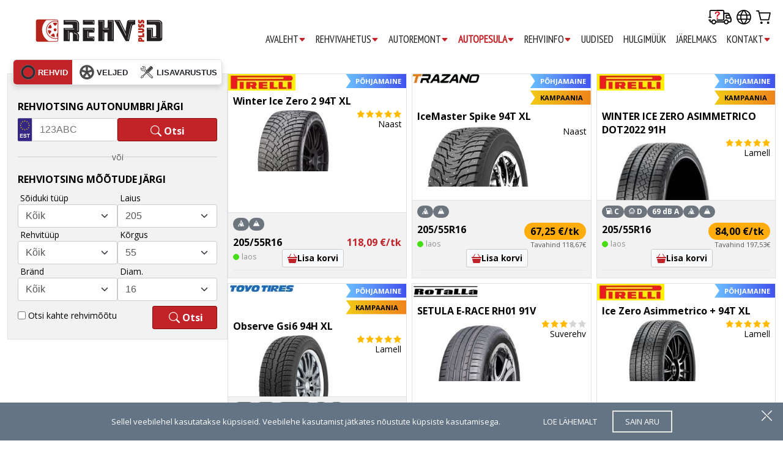

--- FILE ---
content_type: text/html; charset=utf-8
request_url: https://www.rehvidpluss.com/EST/rehvid/-/-/-/205/55/16/-/-/-/1/20/grid
body_size: 13943
content:
<!DOCTYPE html>
<html lang="et">
<head>
	<script async src="https://www.googletagmanager.com/gtag/js?id=G-TRCDDVZRTY"></script>
	<script async src="https://www.googletagmanager.com/gtag/js?id=AW-930684823"></script>
	<script>window.dataLayer=window.dataLayer||[];function gtag(){dataLayer.push(arguments);}gtag('js',new Date());gtag('config','G-TRCDDVZRTY');gtag('config','AW-930684823');(function(w,d,s,l,i){w[l]=w[l]||[];w[l].push({'gtm.start':new Date().getTime(),event:'gtm.js'});var f=d.getElementsByTagName(s)[0],j=d.createElement(s),dl=l!='dataLayer'?'&l='+l:'';j.async=true;j.src='https://www.googletagmanager.com/gtm.js?id='+i+dl;f.parentNode.insertBefore(j,f);})(window,document,'script','dataLayer','GTM-5KXWND4J');</script>
	<meta charset="UTF-8">
	<style>html{display:none}</style>
	<title>205/55R16 · Rehvid Pluss</title>
			<link href="/css/reset.min.css?3" media="all" rel="stylesheet" type="text/css">
		<link href="/css/style.min.css?t=1745815878"
			media="screen, handheld" rel="stylesheet" type="text/css">
		<link rel="stylesheet" type="text/css" href="/css/enhanced.min.css?t=1730974590"
			media="screen and (min-width:40.5em)">
		<!--[if (lt IE 9)&(!IEMobile)]>
		<link rel="stylesheet" type="text/css" href="/css/enhanced.min.css?t=1730974590" />
		<![endif]-->
					<link rel="canonical" href="https://www.rehvidpluss.com/EST/rehvid/-/-/-/205/55/16/-/-/-/1/20/grid" />
			<link rel="alternate"
				hreflang="et"
				href="https://www.rehvidpluss.com/EST/rehvid/-/-/-/205/55/16/-/-/-/1/20/grid"
			/>
			<link rel="alternate"
				hreflang="en"
				href="https://www.rehvidpluss.com/ENG/rehvid/-/-/-/205/55/16/-/-/-/1/20/grid"
			/>
			<link rel="alternate"
				hreflang="ru"
				href="https://www.rehvidpluss.com/RUS/rehvid/-/-/-/205/55/16/-/-/-/1/20/grid"
			/>
			<link rel="alternate" hreflang="x-default" href="https://www.rehvidpluss.com" />
				<link rel="shortcut icon" href="/images/RP.ico">
		<meta name="Keywords" content="Rehvid, rehvid online, rehvide ost, rehvide müük, tasuta transport rehvid, rehvide valik, auto rehvid, kvaliteetsed rehvid, rehvi vahetus, rehvivahetus, autoremont, autohooldus, Rehvid Plus, Pirelli, Michelin, Continental, Triangle, Sailun, Landsail, Bridgestone, Toyo, Hankook, Winrun">
	<meta name="viewport" content="width=device-width, initial-scale=1">
	<meta name="robots" content="noodp">
	
	<meta property="fb:app_id" content="610026125795353">
	<meta property="og:type" content="website">
			<meta property="og:image" content="https://www.rehvidpluss.com/images/logo-200x206.png">
		<meta property="og:url" content="https://www.rehvidpluss.com/">
		<meta property="og:title" content="Rehvid Pluss – Eesti suurim rehvide müüja ja rehvivahetus">
		<meta property="og:site_name" content="Rehvid Pluss – Eesti suurim rehvide müüja ja rehvivahetus">
		<meta property="og:description"
			content="Osta rehvid internetist soodsa hinnaga! Rehvid Pluss pakub suve-, talve- ja naastrehve parimate hindadega. Kiire tarne, tasuta transport ja professionaalne rehvivahetus."
		>
		<meta name="twitter:image" content="https://www.rehvidpluss.com/images/logo-200x206.png">
		<meta name="twitter:title" content="Rehvid Pluss – Parimad rehvid ja tasuta transport!">
		<meta name="twitter:card" content="summary_large_image">
		<meta name="twitter:description"
			content="Rehvid Pluss pakub kvaliteetseid rehve soodsate hindadega. Kiire tarne ja tasuta transport üle Eesti!"
		>
			</head>
<body>
	<noscript>
		<iframe src="https://www.googletagmanager.com/ns.html?id=GTM-5KXWND4J" height="0" width="0" style="display:none;visibility:hidden"></iframe>
	</noscript>
	<div id="international-sites-popup" class="hide">
	<div class="inner">
		<div class="europe-map"></div>
		<div class="position-relative p-3">
			<div class="mb-3 fs-5">Vali keel</div>
			<div class="d-flex mb-5">
																					<a href="/EST/rehvid/-/-/-/205/55/16/-/-/-/1/20/grid" class="me-3 border header-content-lang est" aria-label="EST"></a>
																	<a href="/RUS/rehvid/-/-/-/205/55/16/-/-/-/1/20/grid" class="me-3 border header-content-lang rus" aria-label="RUS"></a>
																	<a href="/ENG/rehvid/-/-/-/205/55/16/-/-/-/1/20/grid" class="me-3 border header-content-lang eng" aria-label="ENG"></a>
												</div>
			<div class="mb-3 fs-5">Meie rahvusvahelised veebilehed</div>
			<table>
				<tr>
					<td class="pe-2 py-1">
						<img src="/images/header/est_flag.png"
							width="30"
							height="20"
							alt="est"
							class="me-2 border"
						><span>Eesti</span>
					</td>
					<td class="py-1">
						<a href="https://www.rehvidpluss.com" target="_blank" class="link-dark">rehvidpluss.com</a>
					</td>
				</tr>
				<tr>
					<td class="pe-2 py-1">
						<img src="/images/header/fin_flag.png"
							width="30"
							height="20"
							alt="fin"
							class="me-2 border"
						><span>Soome</span>
					</td>
					<td class="py-1">
						<a href="https://www.rengas24.com" target="_blank" rel="noopener" class="link-dark">rengas24.com</a>
					</td>
				</tr>
				<tr>
					<td class="pe-2 py-1">
						<img src="/images/header/swe_flag.png"
							width="30"
							height="20"
							alt="swe"
							class="me-2 border"
						><span>Rootsi</span>
					</td>
					<td class="py-1">
						<a href="https://www.däck24.com" target="_blank" rel="noopener" class="link-dark">däck24.com</a>
					</td>
				</tr>
				<tr>
					<td class="pe-2 py-1">
						<img src="/images/header/lat_flag.png"
							width="30"
							height="20"
							alt="lat"
							class="me-2 border"
						><span>Läti</span>
					</td>
					<td class="py-1">
						<a href="https://www.riepas24.com" target="_blank" rel="noopener" class="link-dark">riepas24.com</a>
					</td>
				</tr>
				<tr>
					<td class="pe-2 py-1">
						<img src="/images/header/lit_flag.png"
							width="30"
							height="20"
							alt="lit"
							class="me-2 border"
						><span>Leedu</span>
					</td>
					<td class="py-1">
						<a href="https://www.padangos24.com" target="_blank" rel="noopener" class="link-dark">padangos24.com</a>
					</td>
				</tr>
			</table>
		</div>
		<div class="cluetip-close">
			<button class="border-0 bg-transparent" onclick="closeConfirm()"><div class="close"></div></button>
		</div>
	</div>
</div>	<div id="menu"><div id="menu-content" class="d-flex flex-column flex-lg-row justify-content-between container-xxl"><div id="package-tracking-box" class="package-tracking-box"><form action="/EST/saadetise-otsing" method="post" class="d-flex flex-column"><label for="order_invoice_no" class="package-tracking-label mb-2 text-uppercase float-start">Saadetise jälgimine</label><input class="form-control m-0" name="order_invoice_no" placeholder="Tellimuse nr"><button class="btn btn-primary mt-2 w-100 text-uppercase fw-bold">Otsi</button></form></div><div class="d-flex justify-content-between align-items-center"><a href="/EST/"title="Rehvid"class="navbar-logo d-flex align-align-items-center" ><img src="/images/logo.svg" alt="Rehvid Pluss OÜ" height="38" class="w-100"></a><div class="navbar-small-screen d-flex flex-nowrap align-items-center ms-3 my-3"><button class="package-tracking-open-button navbar-menu-button" aria-label="Delivery tracking"><img src="/images/icons/delivery_icon.svg" width="38" height="24" class="mx-2 max-w-none" alt="delivery truck"></button><button onclick="internationalSitesPopup()" class="navbar-menu-button" aria-label="Our international sites"><img src="/images/icons/lang_icon.svg" width="24" height="24" class="mx-2 max-w-none" alt="globe"></button><a href="/EST/ostukorv" class="d-flex flex-nowrap align-items-baseline text-decoration-none me-2"><img src="/images/icons/cart_icon.svg"width="24" height="24" class="ms-2 max-w-none" alt="shopping cart" aria-label="Go to Your shopping cart" ><div class="badge bg-primary header-content-shoping-cart"></div></a><button id="main-menu-button" class="ms-1 px-1 d-flex align-items-center justify-content-center bg-white"><img src="/images/icons/list.svg" width="36" height="36" alt="menu icon" class="max-w-none"></button></div></div><div id="menu-content-links" class="EST d-flex flex-column"><div class="navbar-large-screen align-self-end mt-3"><button class="package-tracking-open-button navbar-menu-button" aria-label="Delivery tracking"><img src="/images/icons/delivery_icon.svg" width="38" height="24" class="mx-1" alt="delivery truck"></button><button onclick="internationalSitesPopup()" class="navbar-menu-button" aria-label="Our international sites"><img src="/images/icons/lang_icon.svg" width="24" height="24" class="mx-1" alt="globe"></button><a href="/EST/ostukorv" class="me-2"><img src="/images/icons/cart_icon.svg"width="24" height="24" class="ms-1" alt="shopping cart" aria-label="Go to Your shopping cart" ><div class="badge bg-primary header-content-shoping-cart"></div></a></div><ul class="mb-3"><li class="mx-2"><a href="https://www.rehvidpluss.com"class="text-center p-0 ">AVALEHT<span class="text-primary align-middle"><svg xmlns="http://www.w3.org/2000/svg" width="12" height="12" fill="currentColor" class="bi bi-caret-down-fill" viewBox="0 0 16 16"><path d="M7.247 11.14 2.451 5.658C1.885 5.013 2.345 4 3.204 4h9.592a1 1 0 0 1 .753 1.659l-4.796 5.48a1 1 0 0 1-1.506 0z"/></svg></span></a><ul><li><a href="https://www.rehvidpluss.com">AVALEHT</a></li><li><a href="/suverehvid">Suverehvid</a></li><li><a href="/naastrehvid">Naastrehvid</a></li><li><a href="/lamellrehvid">Lamellrehvid</a></li><li><a href="/talverehvid">Talverehvid</a></li><li><a href="/valuveljed">Valuveljed</a></li><li><a href="/EST/lisavarustus">Lisavarustus</a></li></ul></li><li class="mx-2"><a href="/EST/sisu/REHVIVAHETUS"class="text-center p-0 ">REHVIVAHETUS<span class="text-primary align-middle"><svg xmlns="http://www.w3.org/2000/svg" width="12" height="12" fill="currentColor" class="bi bi-caret-down-fill" viewBox="0 0 16 16"><path d="M7.247 11.14 2.451 5.658C1.885 5.013 2.345 4 3.204 4h9.592a1 1 0 0 1 .753 1.659l-4.796 5.48a1 1 0 0 1-1.506 0z"/></svg></span></a><ul><li><a href="/EST/sisu/REHVIVAHETUS">REHVIVAHETUS</a></li><li><a href="https://www.rehvidpluss.com/EST/broneerimine">BRONEERIMINE</a></li><li><a href="/EST/sisu/VELGEDE+TAASTAMINE">VELGEDE TAASTAMINE</a></li></ul></li><li class="mx-2"><a href="/EST/sisu/AUTOREMONT"class="text-center p-0 ">AUTOREMONT<span class="text-primary align-middle"><svg xmlns="http://www.w3.org/2000/svg" width="12" height="12" fill="currentColor" class="bi bi-caret-down-fill" viewBox="0 0 16 16"><path d="M7.247 11.14 2.451 5.658C1.885 5.013 2.345 4 3.204 4h9.592a1 1 0 0 1 .753 1.659l-4.796 5.48a1 1 0 0 1-1.506 0z"/></svg></span></a><ul><li><a href="/EST/sisu/AUTOREMONT">AUTOREMONT</a></li><li><a href="/EST/sisu/AUTOMAATK%C3%84IGUKASTI+%C3%95LIVAHETUS">AUTOMAATKÄIGUKASTI ÕLIVAHETUS</a></li><li><a href="/EST/sisu/%C3%95LIVAHETUS">ÕLIVAHETUS</a></li><li><a href="/EST/sisu/SILDADE+REGULEERIMINE">SILDADE REGULEERIMINE</a></li><li><a href="/EST/sisu/SILLASTEND">SILLASTEND</a></li><li><a href="/EST/sisu/AUTOHOOLDUS">AUTOHOOLDUS</a></li><li><a href="/EST/sisu/AUTOVARUOSAD">AUTOVARUOSAD</a></li><li><a href="/EST/sisu/KONDITSIONEERI+T%C3%84ITMINE+JA+HOOLDUS">KONDITSIONEERI TÄITMINE JA HOOLDUS</a></li><li><a href="/EST/sisu/DIAGNOSTIKA">DIAGNOSTIKA</a></li></ul></li><li class="mx-2"><a href="/EST/sisu/AUTOPESULA"class="text-center p-0  strong text-primary">AUTOPESULA<span class="text-primary align-middle"><svg xmlns="http://www.w3.org/2000/svg" width="12" height="12" fill="currentColor" class="bi bi-caret-down-fill" viewBox="0 0 16 16"><path d="M7.247 11.14 2.451 5.658C1.885 5.013 2.345 4 3.204 4h9.592a1 1 0 0 1 .753 1.659l-4.796 5.48a1 1 0 0 1-1.506 0z"/></svg></span></a><ul><li><a href="/EST/sisu/AUTOPESULA">AUTOPESULA</a></li><li><a href="https://www.rehvidpluss.com/EST/autopesu">BRONEERIMINE</a></li></ul></li><li class="mx-2"><a href="/EST/sisu/REHVIINFO"class="text-center p-0 ">REHVIINFO<span class="text-primary align-middle"><svg xmlns="http://www.w3.org/2000/svg" width="12" height="12" fill="currentColor" class="bi bi-caret-down-fill" viewBox="0 0 16 16"><path d="M7.247 11.14 2.451 5.658C1.885 5.013 2.345 4 3.204 4h9.592a1 1 0 0 1 .753 1.659l-4.796 5.48a1 1 0 0 1-1.506 0z"/></svg></span></a><ul><li><a href="/EST/sisu/REHVIINFO">REHVIINFO</a></li><li><a href="/EST/sisu/VELGEDE+JA+REHVIDE+SOBIVUSTABEL">VELGEDE JA REHVIDE SOBIVUSTABEL</a></li><li><a href="/EST/sisu/KIIRUS-+JA+KOORMUSINDEKSID">KIIRUS- JA KOORMUSINDEKSID</a></li><li><a href="/EST/sisu/T%C3%84HISED">TÄHISED</a></li><li><a href="/EST/sisu/REHVIM%C3%95%C3%95TUDE+ASENDAMINE">REHVIMÕÕTUDE ASENDAMINE</a></li><li><a href="/EST/sisu/REHVIDEST">REHVIDEST</a></li><li><a href="/EST/sisu/SPIDOMEETRI+KONTROLL">SPIDOMEETRI KONTROLL</a></li></ul></li><li class="mx-2"><a href="https://www.rehvidpluss.com/EST/uudised"class="text-center p-0 ">UUDISED</a></li><li class="mx-2"><a href="/EST/sisu/HULGIM%C3%9C%C3%9CK"class="text-center p-0 ">HULGIMÜÜK</a></li><li class="mx-2"><a href="/EST/sisu/J%C3%84RELMAKS"class="text-center p-0 ">JÄRELMAKS</a></li><li class="mx-2"><a href="/EST/sisu/KONTAKT"class="text-center p-0 ">KONTAKT<span class="text-primary align-middle"><svg xmlns="http://www.w3.org/2000/svg" width="12" height="12" fill="currentColor" class="bi bi-caret-down-fill" viewBox="0 0 16 16"><path d="M7.247 11.14 2.451 5.658C1.885 5.013 2.345 4 3.204 4h9.592a1 1 0 0 1 .753 1.659l-4.796 5.48a1 1 0 0 1-1.506 0z"/></svg></span></a><ul><li><a href="/EST/sisu/KONTAKT">KONTAKT</a></li><li><a href="/EST/sisu/E-POE+KLIENDITEENINDUS">E-POE KLIENDITEENINDUS</a></li><li><a href="/EST/sisu/PEETRI+T%C3%96%C3%96KODA">PEETRI TÖÖKODA</a></li><li><a href="/EST/sisu/TALLINNA+T%C3%96%C3%96KODA">TALLINNA TÖÖKODA</a></li><li><a href="/EST/sisu/TARTU+T%C3%96%C3%96KODA">TARTU TÖÖKODA</a></li><li><a href="/EST/sisu/VILJANDI+T%C3%96%C3%96KODA">VILJANDI TÖÖKODA</a></li><li><a href="/EST/sisu/P%C3%84RNU+T%C3%96%C3%96KODA">PÄRNU TÖÖKODA</a></li></ul></li></ul></div></div>
	</div>
	<div id="search-hide-show-buttons" class="d-lg-none p-1">
	<div class="w-100 d-flex justify-content-between align-items-end gap-2">
		<div class="flex-1">
			<form action="" method="get">
	<span class="sub-title small text-secondary">Järjesta</span>
	<select name="sort" onchange="this.form.submit()" class="form-select">
		<option value="-"
			selected="selected"		>
			Parimad tulemused		</option>
		<option value="price-asc"
					>
			Soodsamad enne		</option>
		<option value="price-desc"
					>
			Kallimad enne		</option>
	</select>
</form>		</div>
		<div class="flex-1 d-flex gap-2 align-items-center justify-content-center">
			<button tabindex="1"
				class="flex-grow-1 text-uppercase text-center bg-white text-primary border-primary text-decoration-none p-2 rounded-2 fs-6"
				onclick="window.scrollTo({top:70,behavior:'smooth'});"
			>
				<span class="align-middle">Otsing</span>
			</button>
			<button tabindex="2"
				class="flex-grow-1 hide text-uppercase text-center text-nowrap bg-primary text-white border-primary text-decoration-none p-2 rounded-2 fs-6"
			>
				<span class="align-middle">Sulge</span>
				<img src="/images/icons/x-lg.svg" width="16" height="16" class="svg-white align-middle">
			</button>
			<div class="flex-grow-1 d-flex align-items-center">
				<button tabindex="3"
					class="flex-grow-1 text-uppercase text-center bg-white text-primary border-primary text-decoration-none p-2 rounded-2 fs-6"
					onclick="window.scrollTo({top:70,behavior:'smooth'});"
				>
				<span class="align-middle">Filtrid</span>
				</button>
				<button tabindex="4"
					class="flex-grow-1 hide text-uppercase text-center text-nowrap bg-primary text-white border-primary text-decoration-none p-2 rounded-2 fs-6"
				>
					<span class="align-middle">Sulge</span>
					<img src="/images/icons/x-lg.svg" width="16" height="16" class="svg-white align-middle">
				</button>
			</div>
		</div>
	</div>
</div><div class="container-xxl d-flex flex-column flex-lg-row gap-2 my-3">
	<div id="content-left" class="content-left-fix">
		<div class="mt-1 d" id="content-products-search">
	<div class="bg-gray3 border mb-2 rounded-0 d-flex flex-column justify-content-start align-items-center">
		<div class="search-box-tabs bg-white d-flex align-items-center overflow-hidden border mx-2">
	<button
		onClick="searchBoxSwitchTab('tyres')"		id="search-box-button-tyres"
		class="search-box-tab p-2 fw-bold link-dark text-uppercase text-decoration-none d-flex flex-column flex-sm-row align-items-center
			justify-content-center bg-primary text-white		"
	>
		<img src="/images/icons/tyre.svg" width="24" height="24" class="mx-1" alt="car tyre"
		>rehvid	</button>
	<button
		onClick="searchBoxSwitchTab('wheels')"
		id="search-box-button-wheels"
		class="search-box-tab p-2 fw-bold link-dark text-uppercase text-decoration-none d-flex flex-column flex-sm-row align-items-center
			justify-content-center		"
	>
		<img src="/images/icons/wheel.svg" width="24" height="24" class="mx-1" alt="car wheel">
		veljed	</button>
			<button
			onClick="searchBoxSwitchTab('accessories')"
			id="search-box-button-accessories"
			class="search-box-tab p-2 fw-bold link-dark text-uppercase text-decoration-none d-flex flex-column flex-sm-row align-items-center
				justify-content-center"
		>
			<img src="/images/icons/accessory.svg" width="24" height="24" class="mx-1" alt="tools">
			lisavarustus		</button>
	</div>		<div class="p-3 pt-0 w-100">
			<div id="search-box-tab-tyres" class="text-left w-100">
	<div class="w-100 mt-4">
	<div class="text-uppercase fw-bold mb-2">Rehviotsing autonumbri järgi</div>
</div>
<form action="#" method="get" class="w-100" data-label="searchbox-collapse-toggle">
	<div class="d-flex align-items-center gap-2">
		<div class="flex-1">
			<div class="form-group license-plate-input">
				<img src="/images/license-plate-est.svg" width="23" height="38" alt="License Plate" class="license-plate-image">
				<input type="text" id="license_plate" name="license_plate" class="form-control" placeholder="123ABC">
			</div>
		</div>
		<div class="flex-1">
			<button data-label="searchbox-collapse-toggle" class="btn btn-primary w-100" name="submit-btn">
				<img src="/images/icons/search.svg" width="18" height="18" class="align-middle svg-white" alt="magnifying glass">
				<span class="align-middle fw-bold lh-1">Otsi</span>
			</button>
		</div>
	</div>
</form>
<div class="row d-none" id="modal-search-by-license-plate-container">
	<div class="col-12 bg-white border w-100 shadow-sm mt-2 modal-search-by-license-plate">
		<div id="collapse">
			<div id="modal-search-by-license-plate-content">
				<div class="spinner-border my-3 d-none"></div>
							</div>
		</div>
	</div>
</div>
<div class="d-flex align-items-center mt-3 gap-2 text-secondary fs-7">
	<hr class="flex-1 m-0">
	või	<hr class="flex-1 m-0">
</div>	<form action="/EST/rehvid" method="get" class="w-100 mt-3">
		<div class="text-uppercase fw-bold mb-2">Rehviotsing mõõtude järgi</div>
		<div id="content-search-fields">
			<div class="d-flex flex-row gap-2">
				<div class="d-flex flex-column w-100 gap-2">
					<div class="form-group w-100">
						<label id="label-vehicle_type">Sõiduki tüüp</label>
						<select name="vehicle_type" id="form-bottom-vehicle_type" class="form-select" aria-labelledby="label-vehicle_type">
							<option value="">Kõik</option>
															<option value="soiduautod">Sõiduautod</option>
															<option value="pakiautod">Pakiautod</option>
															<option value="veoautod">Veoautod</option>
															<option value="mootorrattad">Mootorrattad</option>
															<option value="toostusrehvid">Tööstuslikud rehvid</option>
															<option value="ATV-rehvid">ATV rehvid</option>
													</select>
					</div>
					<div class="form-group w-100">
						<label id="label-type_id">Rehvitüüp</label>
						<select name="type_id" id="form-bottom-type_id" class="form-select" aria-labelledby="label-type_id"></select>
					</div>
					<div class="form-group w-100">
						<label id="label-company_id">Bränd</label>
						<select name="company_id" id="form-bottom-company_id" class="form-select" aria-labelledby="label-company_id">
						</select>
					</div>
				</div>
				<div class="d-flex flex-column w-100 gap-2">
					<div class="form-group w-100">
						<label id="label-width_id">Laius</label>
						<select name="width_id" id="form-bottom-width_id" class="form-select" aria-labelledby="label-width_id"></select>
					</div>
					<div class="form-group w-100">
						<label id="label-height_id">Kõrgus</label>
						<select name="height_id" id="form-bottom-height_id" class="form-select" aria-labelledby="label-height_id"></select>
					</div>
					<div class="form-group w-100">
						<label id="label-diameter_id">Diam.</label>
						<select name="diameter_id" id="form-bottom-diameter_id" class="form-select" aria-labelledby="label-diameter_id">
						</select>
					</div>
				</div>
				<div class="w-100 second-tyre-measure hide">
					<div class="d-flex flex-column w-100 gap-2">
						<div class="form-group w-100">
							<label id="label-width_id2">Laius 2</label>
							<select name="width_id2" id="form-bottom-width_id2" class="form-select" aria-labelledby="label-width_id2">
							</select>
						</div>
						<div class="form-group w-100">
							<label id="label-height_id2">Kõrgus 2</label>
							<select name="height_id2" id="form-bottom-height_id2" class="form-select" aria-labelledby="label-height_id2">
							</select>
						</div>
						<div class="form-group w-100">
							<label id="label-diameter_id2">Diam. 2</label>
							<select name="diameter_id2" id="form-bottom-diameter_id2" class="form-select" aria-labelledby="label-diameter_id2"
							></select>
						</div>
					</div>
				</div>
			</div>
			<div class="d-flex flex-row w-100 gap-2 mt-2">
				<div class="form-group me-2 mb-2 d-flex align-items-center flex-2">
					<input type="checkbox" name="search_front_back_dimension" id="search-front-back-dimension" value="1" class="form-check-input">
					<label class="form-check-label" for="search-front-back-dimension">Otsi kahte rehvimõõtu</label>
				</div>
				<div class="form-group flex-1">
										<button type="submit" class="btn btn-primary w-100 fs-6 fw-bold d-flex align-items-center justify-content-center" name="submit-btn">
						<img src="/images/icons/search.svg" width="18" height="18" class="mx-1 align-middle svg-white" alt="magnifying glass">
						<span class="align-middle fw-bold">Otsi</span>
					</button>
				</div>
			</div>
					</div>
	</form>
</div>			<div id="search-box-tab-wheels" class="px-2 mt-4 d-none">
	<form action="" method="get">
		<div id="content-search-fields">
			<div class="row mb-3">
				<div class="form-group col-6 px-1">
					<label>Mark</label>
					<img src="/images/cluetip/wait.gif" class="hide select-loader" alt="wait" id="wheel-content-loader" />
					<select name="make_id" class="form-select" onchange="showSelectLoader();this.form.submit()">
						<option value="">Vali</option>
													<option value="5501">Aiways</option>
													<option value="3">Alfa Romeo</option>
													<option value="7042">Aston Martin</option>
													<option value="4">Audi</option>
													<option value="7044">Bentley</option>
													<option value="5">BMW</option>
													<option value="7053">BYD</option>
													<option value="6">Cadillac</option>
													<option value="9">Chevrolet</option>
													<option value="7">Chrysler</option>
													<option value="8">Citroen</option>
													<option value="4141">Cupra</option>
													<option value="10">Dacia</option>
													<option value="13">Daewoo</option>
													<option value="11">Daihatsu</option>
													<option value="12">Dodge</option>
													<option value="65">DS</option>
													<option value="14">Fiat</option>
													<option value="11007">Fisker</option>
													<option value="15">Ford</option>
													<option value="16">Galloper</option>
													<option value="10396">Genesis</option>
													<option value="17">Honda</option>
													<option value="14784">Hongqi</option>
													<option value="18">Hyundai</option>
													<option value="9058">Ineos</option>
													<option value="19">Infiniti</option>
													<option value="20">Isuzu</option>
													<option value="21">Iveco</option>
													<option value="22">Jaguar</option>
													<option value="23">Jeep</option>
													<option value="24">Kia</option>
													<option value="26">Lada</option>
													<option value="5645">Lamborghini</option>
													<option value="25">Lancia</option>
													<option value="28">Land Rover</option>
													<option value="29">Landwind</option>
													<option value="27">Lexus</option>
													<option value="13279">Lotus</option>
													<option value="11024">Lucid</option>
													<option value="6120">Lynk &amp; Co</option>
													<option value="3598">MAN</option>
													<option value="6566">Maserati</option>
													<option value="5014">Maxus</option>
													<option value="30">Mazda</option>
													<option value="31">Mercedes</option>
													<option value="3852">MG</option>
													<option value="33">Mini</option>
													<option value="32">Mitsubishi</option>
													<option value="14443">Nio</option>
													<option value="34">Nissan</option>
													<option value="35">Opel</option>
													<option value="36">Peugeot</option>
													<option value="37">Polestar</option>
													<option value="12094">Polestar</option>
													<option value="38">Porsche</option>
													<option value="5842">RAM</option>
													<option value="41">Range Rover</option>
													<option value="39">Renault</option>
													<option value="40">Rover</option>
													<option value="42">Saab</option>
													<option value="43">Seat</option>
													<option value="44">Skoda</option>
													<option value="45">Smart</option>
													<option value="46">Ssangyong</option>
													<option value="47">Subaru</option>
													<option value="48">Suzuki</option>
													<option value="4463">Suzuki</option>
													<option value="6261">Suzuki</option>
													<option value="49">Tesla</option>
													<option value="50">Toyota</option>
													<option value="435">Vauxhall</option>
													<option value="52">Volkswagen</option>
													<option value="51">Volvo</option>
													<option value="11883">XPENG</option>
													<option value="12165">ZEEKR</option>
													<option value="1">(Caravan)</option>
													<option value="2">(Trailer/Aanhanger)</option>
											</select>
				</div>
				<div class="form-group col-6 px-1">
					<label>Mudel</label>
					<img src="/images/cluetip/wait.gif" class="hide select-loader" alt="wait" id="wheel-content-loader" />
					<select name="model_id" class="form-select" onchange="showSelectLoader();this.form.submit()" disabled>
													<option value="">-</option>
											</select>
				</div>
				<div class="form-group col-6 px-1">
					<label>Tüüp</label>
					<img src="/images/cluetip/wait.gif" class="hide select-loader" alt="wait" id="wheel-content-loader" />
					<select name="type" class="form-select" onchange="showSelectLoader();this.form.submit()" disabled>
													<option value="">-</option>
											</select>
				</div>
				<div class="form-group col-6 px-1">
					<label>Diameeter</label>
					<img src="/images/cluetip/wait.gif" class="hide select-loader" alt="wait" id="wheel-content-loader" />
					<select name="diameter"
						class="form-select"						 disabled					>
													<option value="">-</option>
											</select>
				</div>
							</div>
		</div>
	</form>
</div>							<div id="search-box-tab-accessories" class="mt-4  d-none">
	<form action="/EST/lisavarustus" method="get" class="form-group-main d-flex flex-column gap-2">
		<div class="row">
			<div class="col-6 px-1">
				<label for="category">Kategooria</label>
				<select id="category" name="category" class="form-select">
											<option value="all" >
							Kõik
						</option>
											<option value="Spordikaubad" >
							Spordikaubad
						</option>
											<option value="Tööriistad-Seadmed" >
							Tööriistad / Seadmed
						</option>
											<option value="Elektritarvikud" >
							Elektritarvikud
						</option>
											<option value="Lisavarustus" >
							Lisavarustus
						</option>
											<option value="Akud" >
							Akud
						</option>
											<option value="Universaalsed-varuosad" >
							Universaalsed varuosad
						</option>
											<option value="Autokeemia" >
							Autokeemia
						</option>
									</select>
			</div>
			<div class="col-6 px-1">
				<label for="search">Märksõna</label>
				<input
					type="text"
					class="form-control"
					name="search"
					minlength="3"
										placeholder="Otsi lisavarustust"
				/>
			</div>
			<div class="col-6 offset-6 px-1">
				<button type="submit" class="btn btn-primary w-100 mt-2 fs-6 fw-bold" name="submit-btn">
					<img src="/images/icons/search.svg" width="18" height="18" class="mx-1 align-middle svg-white" alt="magnifying glass">
					<span class="align-middle fs-6 fw-bold">Otsi</span>
				</button>
			</div>
		</div>
	</form>
</div>					</div>
		<div class="w-100">
			<hr class="d-sm-none mb-0">
		</div>
	</div>
</div>	</div>
	<div class="w-100 grid-view">
				
												<div class="row px-2">
																<div class="col-12 p-1
	col-sm-6 col-md-4 col-lg-6 col-xl-4">
	<div class="border
		h-100 d-flex flex-column	">
							<div class="fw-bold m-0 d-flex justify-content-between align-items-start">
									<img src="/company/110x29/54/Pirelli.webp?1686831010"
						alt="Pirelli"
						width="110"
						height="29"
						loading="lazy"
					>
								<div>
											<div class="bg-nordic mb-1 fs-8 fw-bold">PÕHJAMAINE</div>
														</div>
			</div>
			<div class="text-black fw-bold my-1 px-2">
									<a href="			/EST/rehv/Pirelli/Winter+Ice+Zero+2+94T+XL/205/55R16/169400
		" class="d-flex align-items-end w-100 text-black text-decoration-none">Winter Ice Zero 2 94T XL</a>
							</div>
				<div class="d-flex flex-column justify-content-end px-2			position-relative flex-grow-1
		"
					>
										<a href="			/EST/rehv/Pirelli/Winter+Ice+Zero+2+94T+XL/205/55R16/169400
		" class="d-flex flex-column justify-content-end w-100">
						<div class="float-end h-100">
				<div
											class="float-end h-100 d-flex flex-column justify-content-between align-items-end"
									>
					<div class="float-end stars-type-container d-flex flex-column align-items-end gap-1 ps-1 pb-1">
													<div class="stars-5"></div>
												<div class="text-black text-right fs-7">Naast</div>
					</div>
									</div>
				<div class="overflow-hidden h-100px d-flex align-self-end align-items-end"
					style="margin-top: auto;"
				>
											<img src="/tyre-pattern/204x123uc/6998.jpg"
							alt="Pirelli Winter Ice Zero 2"
							class="px-2 position-absolute ms-2"
							style="max-height:100px;z-index:-1"
						>
														</div>
			</div>
							</a>
					</div>
												<div class="bg-gray3 border-top p-2 d-flex flex-column justify-content-between w-100
							">
				<div class="bg-gray3 pb-2 d-flex align-items-center gap-1 flex-wrap">
						<span class="badge bg-secondary" title="On kasutamiseks rasketes lumeoludes">
		<img src="/images/icons/snow.png" width="10" height="10" alt="snow icon">
	</span>
	<span class="badge bg-secondary" title="On kasutamiseks jäistes oludes">
		<img src="/images/icons/ice.png" width="10" height="10" alt="ice icon">
	</span>
				</div>
								<div class="d-flex justify-content-between align-items-start gap-2
									">
					<div class="d-flex flex-column">
						<a href="				/EST/rehv/Pirelli/Winter+Ice+Zero+2+94T+XL/205/55R16/169400
			" class="text-black text-decoration-none fw-bold">
							205/55R16
						</a>
						<div class="product-storage w-100 text-left" style="height:21px">
							<span class="small text-secondary"
								style="line-height:normal"
															>
								laos
							</span>
						</div>
					</div>
					<div class="d-flex justify-content-end flex-grow-1 gap-2 flex-column align-self-end">
						<div class="d-flex flex-column align-items-end">
							<span class="fw-bold text-primary fs-6 text-nowrap text-right">
																	118,09
																€/tk							</span>
													</div>
						<form action="" method="post" id="basket-form-169400" onsubmit="return showConfirm('169400')" class="d-flex justify-content-end">
							<input type="hidden" name="measure_id" value="169400">
							<input type="hidden" name="amount" value="4" id="confirm_169400">
							<button type="submit" name="add" class="m-0 py-1 px-2 btn btn-light d-flex align-items-center gap-1 text-nowrap fw-bold fs-7">
								<img src="/images/icons/basket3-fill.svg" width="16" height="16" alt="shopping cart icon" class="svg-primary">
								Lisa korvi							</button>
						</form>
					</div>
				</div>
				<div class="d-none d-lg-block text-secondary fs-7">
					<hr class="my-1" style="border-top:1px solid #e5e8eb">
									</div>
			</div>
			</div>
</div>																			<div class="col-12 p-1
	col-sm-6 col-md-4 col-lg-6 col-xl-4">
	<div class="border
		h-100 d-flex flex-column	">
							<div class="fw-bold m-0 d-flex justify-content-between align-items-start">
									<img src="/company/110x29/244/Trazano.webp?1710745037"
						alt="Trazano"
						width="110"
						height="29"
						loading="lazy"
					>
								<div>
											<div class="bg-nordic mb-1 fs-8 fw-bold">PÕHJAMAINE</div>
																<div class="bg-campaign mb-1 fs-8 fw-bold text-uppercase text-black">kampaania</div>
									</div>
			</div>
			<div class="text-black fw-bold my-1 px-2">
									<a href="			/EST/rehv/Trazano/IceMaster+Spike+94T+XL/205/55R16/170812
		" class="d-flex align-items-end w-100 text-black text-decoration-none">IceMaster Spike 94T XL</a>
							</div>
				<div class="d-flex flex-column justify-content-end px-2			position-relative flex-grow-1
		"
					>
										<a href="			/EST/rehv/Trazano/IceMaster+Spike+94T+XL/205/55R16/170812
		" class="d-flex flex-column justify-content-end w-100">
						<div class="float-end h-100">
				<div
											class="float-end h-100 d-flex flex-column justify-content-between align-items-end"
									>
					<div class="float-end stars-type-container d-flex flex-column align-items-end gap-1 ps-1 pb-1">
												<div class="text-black text-right fs-7">Naast</div>
					</div>
									</div>
				<div class="overflow-hidden h-100px d-flex align-self-end align-items-end"
					style="margin-top: auto;"
				>
											<img src="/tyre-pattern/204x123uc/10721.jpg"
							alt="Trazano IceMaster Spike"
							class="px-2 position-absolute ms-2"
							style="max-height:100px;z-index:-1"
						>
														</div>
			</div>
							</a>
					</div>
												<div class="bg-gray3 border-top p-2 d-flex flex-column justify-content-between w-100
							">
				<div class="bg-gray3 pb-2 d-flex align-items-center gap-1 flex-wrap">
						<span class="badge bg-secondary" title="On kasutamiseks rasketes lumeoludes">
		<img src="/images/icons/snow.png" width="10" height="10" alt="snow icon">
	</span>
	<span class="badge bg-secondary" title="On kasutamiseks jäistes oludes">
		<img src="/images/icons/ice.png" width="10" height="10" alt="ice icon">
	</span>
				</div>
								<div class="d-flex justify-content-between align-items-start gap-2
									">
					<div class="d-flex flex-column">
						<a href="				/EST/rehv/Trazano/IceMaster+Spike+94T+XL/205/55R16/170812
			" class="text-black text-decoration-none fw-bold">
							205/55R16
						</a>
						<div class="product-storage w-100 text-left" style="height:21px">
							<span class="small text-secondary"
								style="line-height:normal"
															>
								laos
							</span>
						</div>
					</div>
					<div class="d-flex justify-content-end flex-grow-1 gap-2 flex-column align-self-end">
						<div class="d-flex flex-column align-items-end">
							<span class="fw-bold badge bg-orange text-black fs-6 text-nowrap text-right">
																	67,25
																€/tk							</span>
															<div class="small text-secondary text-right fs-8">
									Tavahind									118,67€
								</div>
													</div>
						<form action="" method="post" id="basket-form-170812" onsubmit="return showConfirm('170812')" class="d-flex justify-content-end">
							<input type="hidden" name="measure_id" value="170812">
							<input type="hidden" name="amount" value="4" id="confirm_170812">
							<button type="submit" name="add" class="m-0 py-1 px-2 btn btn-light d-flex align-items-center gap-1 text-nowrap fw-bold fs-7">
								<img src="/images/icons/basket3-fill.svg" width="16" height="16" alt="shopping cart icon" class="svg-primary">
								Lisa korvi							</button>
						</form>
					</div>
				</div>
				<div class="d-none d-lg-block text-secondary fs-7">
					<hr class="my-1" style="border-top:1px solid #e5e8eb">
									</div>
			</div>
			</div>
</div>																			<div class="col-12 p-1
	col-sm-6 col-md-4 col-lg-6 col-xl-4">
	<div class="border
		h-100 d-flex flex-column	">
							<div class="fw-bold m-0 d-flex justify-content-between align-items-start">
									<img src="/company/110x29/54/Pirelli.webp?1686831010"
						alt="Pirelli"
						width="110"
						height="29"
						loading="lazy"
					>
								<div>
											<div class="bg-nordic mb-1 fs-8 fw-bold">PÕHJAMAINE</div>
																<div class="bg-campaign mb-1 fs-8 fw-bold text-uppercase text-black">kampaania</div>
									</div>
			</div>
			<div class="text-black fw-bold my-1 px-2">
									<a href="			/EST/rehv/Pirelli/WINTER+ICE+ZERO+ASIMMETRICO+DOT2022+91H/205/55R16/192943
		" class="d-flex align-items-end w-100 text-black text-decoration-none">WINTER ICE ZERO ASIMMETRICO DOT2022 91H</a>
							</div>
				<div class="d-flex flex-column justify-content-end px-2			position-relative flex-grow-1
		"
					>
										<a href="			/EST/rehv/Pirelli/WINTER+ICE+ZERO+ASIMMETRICO+DOT2022+91H/205/55R16/192943
		" class="d-flex flex-column justify-content-end w-100">
						<div class="float-end h-100">
				<div
											class="float-end h-100 d-flex flex-column justify-content-between align-items-end"
									>
					<div class="float-end stars-type-container d-flex flex-column align-items-end gap-1 ps-1 pb-1">
													<div class="stars-5"></div>
												<div class="text-black text-right fs-7">Lamell</div>
					</div>
									</div>
				<div class="overflow-hidden h-100px d-flex align-self-end align-items-end"
					style="margin-top: auto;"
				>
											<img src="/tyre-pattern/204x123uc/11296.jpg"
							alt="Pirelli WINTER ICE ZERO ASIMMETRICO DOT2022"
							class="px-2 position-absolute ms-2"
							style="max-height:100px;z-index:-1"
						>
														</div>
			</div>
							</a>
					</div>
												<div class="bg-gray3 border-top p-2 d-flex flex-column justify-content-between w-100
							">
				<div class="bg-gray3 pb-2 d-flex align-items-center gap-1 flex-wrap">
						<span class="badge bg-secondary">
		<img src="/images/icons/fuel.png" width="10" height="10" alt="fuel icon"> C
	</span>
	<span class="badge bg-secondary">
		<img src="/images/icons/rain.png" width="10" height="10" alt="rain icon"> D
	</span>
	<span class="badge bg-secondary">
		69 dB A	</span>
	<span class="badge bg-secondary" title="On kasutamiseks rasketes lumeoludes">
		<img src="/images/icons/snow.png" width="10" height="10" alt="snow icon">
	</span>
	<span class="badge bg-secondary" title="On kasutamiseks jäistes oludes">
		<img src="/images/icons/ice.png" width="10" height="10" alt="ice icon">
	</span>
				</div>
								<div class="d-flex justify-content-between align-items-start gap-2
									">
					<div class="d-flex flex-column">
						<a href="				/EST/rehv/Pirelli/WINTER+ICE+ZERO+ASIMMETRICO+DOT2022+91H/205/55R16/192943
			" class="text-black text-decoration-none fw-bold">
							205/55R16
						</a>
						<div class="product-storage w-100 text-left" style="height:21px">
							<span class="small text-secondary"
								style="line-height:normal"
															>
								laos
							</span>
						</div>
					</div>
					<div class="d-flex justify-content-end flex-grow-1 gap-2 flex-column align-self-end">
						<div class="d-flex flex-column align-items-end">
							<span class="fw-bold badge bg-orange text-black fs-6 text-nowrap text-right">
																	84,00
																€/tk							</span>
															<div class="small text-secondary text-right fs-8">
									Tavahind									197,53€
								</div>
													</div>
						<form action="" method="post" id="basket-form-192943" onsubmit="return showConfirm('192943')" class="d-flex justify-content-end">
							<input type="hidden" name="measure_id" value="192943">
							<input type="hidden" name="amount" value="4" id="confirm_192943">
							<button type="submit" name="add" class="m-0 py-1 px-2 btn btn-light d-flex align-items-center gap-1 text-nowrap fw-bold fs-7">
								<img src="/images/icons/basket3-fill.svg" width="16" height="16" alt="shopping cart icon" class="svg-primary">
								Lisa korvi							</button>
						</form>
					</div>
				</div>
				<div class="d-none d-lg-block text-secondary fs-7">
					<hr class="my-1" style="border-top:1px solid #e5e8eb">
									</div>
			</div>
			</div>
</div>																			<div class="col-12 p-1
	col-sm-6 col-md-4 col-lg-6 col-xl-4">
	<div class="border
		h-100 d-flex flex-column	">
							<div class="fw-bold m-0 d-flex justify-content-between align-items-start">
									<img src="/company/110x29/101/Toyo.webp?1679408688"
						alt="Toyo"
						width="110"
						height="29"
						loading="lazy"
					>
								<div>
											<div class="bg-nordic mb-1 fs-8 fw-bold">PÕHJAMAINE</div>
																<div class="bg-campaign mb-1 fs-8 fw-bold text-uppercase text-black">kampaania</div>
									</div>
			</div>
			<div class="text-black fw-bold my-1 px-2">
									<a href="			/EST/rehv/Toyo/Observe+Gsi6+94H+XL/205/55R16/131253
		" class="d-flex align-items-end w-100 text-black text-decoration-none">Observe Gsi6 94H XL</a>
							</div>
				<div class="d-flex flex-column justify-content-end px-2			position-relative flex-grow-1
		"
					>
										<a href="			/EST/rehv/Toyo/Observe+Gsi6+94H+XL/205/55R16/131253
		" class="d-flex flex-column justify-content-end w-100">
						<div class="float-end h-100">
				<div
											class="float-end h-100 d-flex flex-column justify-content-between align-items-end"
									>
					<div class="float-end stars-type-container d-flex flex-column align-items-end gap-1 ps-1 pb-1">
													<div class="stars-5"></div>
												<div class="text-black text-right fs-7">Lamell</div>
					</div>
									</div>
				<div class="overflow-hidden h-100px d-flex align-self-end align-items-end"
					style="margin-top: auto;"
				>
											<img src="/tyre-pattern/204x123uc/8171.jpg"
							alt="Toyo Observe Gsi6"
							class="px-2 position-absolute ms-2"
							style="max-height:100px;z-index:-1"
						>
														</div>
			</div>
							</a>
					</div>
												<div class="bg-gray3 border-top p-2 d-flex flex-column justify-content-between w-100
							">
				<div class="bg-gray3 pb-2 d-flex align-items-center gap-1 flex-wrap">
						<span class="badge bg-secondary">
		<img src="/images/icons/fuel.png" width="10" height="10" alt="fuel icon"> E
	</span>
	<span class="badge bg-secondary">
		<img src="/images/icons/rain.png" width="10" height="10" alt="rain icon"> E
	</span>
	<span class="badge bg-secondary">
		71 dB B	</span>
	<span class="badge bg-secondary" title="On kasutamiseks rasketes lumeoludes">
		<img src="/images/icons/snow.png" width="10" height="10" alt="snow icon">
	</span>
	<span class="badge bg-secondary" title="On kasutamiseks jäistes oludes">
		<img src="/images/icons/ice.png" width="10" height="10" alt="ice icon">
	</span>
				</div>
								<div class="d-flex justify-content-between align-items-start gap-2
									">
					<div class="d-flex flex-column">
						<a href="				/EST/rehv/Toyo/Observe+Gsi6+94H+XL/205/55R16/131253
			" class="text-black text-decoration-none fw-bold">
							205/55R16
						</a>
						<div class="product-storage w-100 text-left" style="height:21px">
							<span class="small text-secondary"
								style="line-height:normal"
															>
								laos
							</span>
						</div>
					</div>
					<div class="d-flex justify-content-end flex-grow-1 gap-2 flex-column align-self-end">
						<div class="d-flex flex-column align-items-end">
							<span class="fw-bold badge bg-orange text-black fs-6 text-nowrap text-right">
																	87,10
																€/tk							</span>
															<div class="small text-secondary text-right fs-8">
									Tavahind									143,81€
								</div>
													</div>
						<form action="" method="post" id="basket-form-131253" onsubmit="return showConfirm('131253')" class="d-flex justify-content-end">
							<input type="hidden" name="measure_id" value="131253">
							<input type="hidden" name="amount" value="4" id="confirm_131253">
							<button type="submit" name="add" class="m-0 py-1 px-2 btn btn-light d-flex align-items-center gap-1 text-nowrap fw-bold fs-7">
								<img src="/images/icons/basket3-fill.svg" width="16" height="16" alt="shopping cart icon" class="svg-primary">
								Lisa korvi							</button>
						</form>
					</div>
				</div>
				<div class="d-none d-lg-block text-secondary fs-7">
					<hr class="my-1" style="border-top:1px solid #e5e8eb">
									</div>
			</div>
			</div>
</div>																			<div class="col-12 p-1
	col-sm-6 col-md-4 col-lg-6 col-xl-4">
	<div class="border
		h-100 d-flex flex-column	">
							<div class="fw-bold m-0 d-flex justify-content-between align-items-start">
									<img src="/company/110x29/139/Rotalla.webp?1685368302"
						alt="Rotalla"
						width="110"
						height="29"
						loading="lazy"
					>
								<div>
														</div>
			</div>
			<div class="text-black fw-bold my-1 px-2">
									<a href="			/EST/rehv/Rotalla/SETULA+E-RACE+RH01+91V/205/55R16/187687
		" class="d-flex align-items-end w-100 text-black text-decoration-none">SETULA E-RACE RH01 91V</a>
							</div>
				<div class="d-flex flex-column justify-content-end px-2			position-relative flex-grow-1
		"
					>
										<a href="			/EST/rehv/Rotalla/SETULA+E-RACE+RH01+91V/205/55R16/187687
		" class="d-flex flex-column justify-content-end w-100">
						<div class="float-end h-100">
				<div
											class="float-end h-100 d-flex flex-column justify-content-between align-items-end"
									>
					<div class="float-end stars-type-container d-flex flex-column align-items-end gap-1 ps-1 pb-1">
													<div class="stars-3"></div>
												<div class="text-black text-right fs-7">Suverehv</div>
					</div>
									</div>
				<div class="overflow-hidden h-100px d-flex align-self-end align-items-end"
					style="margin-top: auto;"
				>
											<img src="/tyre-pattern/204x123uc/3734.jpg"
							alt="Rotalla SETULA E-RACE RH01 "
							class="px-2 position-absolute ms-2"
							style="max-height:100px;z-index:-1"
						>
														</div>
			</div>
							</a>
					</div>
												<div class="bg-gray3 border-top p-2 d-flex flex-column justify-content-between w-100
							">
				<div class="bg-gray3 pb-2 d-flex align-items-center gap-1 flex-wrap">
						<span class="badge bg-secondary">
		<img src="/images/icons/fuel.png" width="10" height="10" alt="fuel icon"> C
	</span>
	<span class="badge bg-secondary">
		<img src="/images/icons/rain.png" width="10" height="10" alt="rain icon"> B
	</span>
	<span class="badge bg-secondary">
		69 dB B	</span>
				</div>
								<div class="d-flex justify-content-between align-items-start gap-2
									">
					<div class="d-flex flex-column">
						<a href="				/EST/rehv/Rotalla/SETULA+E-RACE+RH01+91V/205/55R16/187687
			" class="text-black text-decoration-none fw-bold">
							205/55R16
						</a>
						<div class="product-storage w-100 text-left" style="height:21px">
							<span class="small text-secondary"
								style="line-height:normal"
															>
								laos
							</span>
						</div>
					</div>
					<div class="d-flex justify-content-end flex-grow-1 gap-2 flex-column align-self-end">
						<div class="d-flex flex-column align-items-end">
							<span class="fw-bold text-primary fs-6 text-nowrap text-right">
																	53,85
																€/tk							</span>
													</div>
						<form action="" method="post" id="basket-form-187687" onsubmit="return showConfirm('187687')" class="d-flex justify-content-end">
							<input type="hidden" name="measure_id" value="187687">
							<input type="hidden" name="amount" value="4" id="confirm_187687">
							<button type="submit" name="add" class="m-0 py-1 px-2 btn btn-light d-flex align-items-center gap-1 text-nowrap fw-bold fs-7">
								<img src="/images/icons/basket3-fill.svg" width="16" height="16" alt="shopping cart icon" class="svg-primary">
								Lisa korvi							</button>
						</form>
					</div>
				</div>
				<div class="d-none d-lg-block text-secondary fs-7">
					<hr class="my-1" style="border-top:1px solid #e5e8eb">
									</div>
			</div>
			</div>
</div>																			<div class="col-12 p-1
	col-sm-6 col-md-4 col-lg-6 col-xl-4">
	<div class="border
		h-100 d-flex flex-column	">
							<div class="fw-bold m-0 d-flex justify-content-between align-items-start">
									<img src="/company/110x29/54/Pirelli.webp?1686831010"
						alt="Pirelli"
						width="110"
						height="29"
						loading="lazy"
					>
								<div>
											<div class="bg-nordic mb-1 fs-8 fw-bold">PÕHJAMAINE</div>
														</div>
			</div>
			<div class="text-black fw-bold my-1 px-2">
									<a href="			/EST/rehv/Pirelli/Ice+Zero+Asimmetrico+%2B+94T+XL/205/55R16/178747
		" class="d-flex align-items-end w-100 text-black text-decoration-none">Ice Zero Asimmetrico + 94T XL</a>
							</div>
				<div class="d-flex flex-column justify-content-end px-2			position-relative flex-grow-1
		"
					>
										<a href="			/EST/rehv/Pirelli/Ice+Zero+Asimmetrico+%2B+94T+XL/205/55R16/178747
		" class="d-flex flex-column justify-content-end w-100">
						<div class="float-end h-100">
				<div
											class="float-end h-100 d-flex flex-column justify-content-between align-items-end"
									>
					<div class="float-end stars-type-container d-flex flex-column align-items-end gap-1 ps-1 pb-1">
													<div class="stars-5"></div>
												<div class="text-black text-right fs-7">Lamell</div>
					</div>
									</div>
				<div class="overflow-hidden h-100px d-flex align-self-end align-items-end"
					style="margin-top: auto;"
				>
											<img src="/tyre-pattern/204x123uc/11093.jpg"
							alt="Pirelli Ice Zero Asimmetrico +"
							class="px-2 position-absolute ms-2"
							style="max-height:100px;z-index:-1"
						>
														</div>
			</div>
							</a>
					</div>
												<div class="bg-gray3 border-top p-2 d-flex flex-column justify-content-between w-100
							">
				<div class="bg-gray3 pb-2 d-flex align-items-center gap-1 flex-wrap">
						<span class="badge bg-secondary">
		<img src="/images/icons/fuel.png" width="10" height="10" alt="fuel icon"> C
	</span>
	<span class="badge bg-secondary">
		<img src="/images/icons/rain.png" width="10" height="10" alt="rain icon"> D
	</span>
	<span class="badge bg-secondary">
		70 dB B	</span>
	<span class="badge bg-secondary" title="On kasutamiseks rasketes lumeoludes">
		<img src="/images/icons/snow.png" width="10" height="10" alt="snow icon">
	</span>
	<span class="badge bg-secondary" title="On kasutamiseks jäistes oludes">
		<img src="/images/icons/ice.png" width="10" height="10" alt="ice icon">
	</span>
				</div>
								<div class="d-flex justify-content-between align-items-start gap-2
									">
					<div class="d-flex flex-column">
						<a href="				/EST/rehv/Pirelli/Ice+Zero+Asimmetrico+%2B+94T+XL/205/55R16/178747
			" class="text-black text-decoration-none fw-bold">
							205/55R16
						</a>
						<div class="product-storage w-100 text-left" style="height:21px">
							<span class="small text-secondary"
								style="line-height:normal"
															>
								laos
							</span>
						</div>
					</div>
					<div class="d-flex justify-content-end flex-grow-1 gap-2 flex-column align-self-end">
						<div class="d-flex flex-column align-items-end">
							<span class="fw-bold text-primary fs-6 text-nowrap text-right">
																	110,91
																€/tk							</span>
													</div>
						<form action="" method="post" id="basket-form-178747" onsubmit="return showConfirm('178747')" class="d-flex justify-content-end">
							<input type="hidden" name="measure_id" value="178747">
							<input type="hidden" name="amount" value="4" id="confirm_178747">
							<button type="submit" name="add" class="m-0 py-1 px-2 btn btn-light d-flex align-items-center gap-1 text-nowrap fw-bold fs-7">
								<img src="/images/icons/basket3-fill.svg" width="16" height="16" alt="shopping cart icon" class="svg-primary">
								Lisa korvi							</button>
						</form>
					</div>
				</div>
				<div class="d-none d-lg-block text-secondary fs-7">
					<hr class="my-1" style="border-top:1px solid #e5e8eb">
									</div>
			</div>
			</div>
</div>																			<div class="col-12 p-1
	col-sm-6 col-md-4 col-lg-6 col-xl-4">
	<div class="border
		h-100 d-flex flex-column	">
							<div class="fw-bold m-0 d-flex justify-content-between align-items-start">
									<img src="/company/110x29/345/Sonix.webp?1753702005"
						alt="Sonix"
						width="110"
						height="29"
						loading="lazy"
					>
								<div>
														</div>
			</div>
			<div class="text-black fw-bold my-1 px-2">
									<a href="			/EST/rehv/Sonix/Winter+Xpro+888+91H/205/55R16/193999
		" class="d-flex align-items-end w-100 text-black text-decoration-none">Winter Xpro 888 91H</a>
							</div>
				<div class="d-flex flex-column justify-content-end px-2			position-relative flex-grow-1
		"
					>
										<a href="			/EST/rehv/Sonix/Winter+Xpro+888+91H/205/55R16/193999
		" class="d-flex flex-column justify-content-end w-100">
						<div class="float-end h-100">
				<div
											class="float-end h-100 d-flex flex-column justify-content-between align-items-end"
									>
					<div class="float-end stars-type-container d-flex flex-column align-items-end gap-1 ps-1 pb-1">
												<div class="text-black text-right fs-7">Lamell</div>
					</div>
									</div>
				<div class="overflow-hidden h-100px d-flex align-self-end align-items-end"
					style="margin-top: auto;"
				>
											<img src="/tyre-pattern/204x123uc/11561.jpg"
							alt="Sonix Winter Xpro 888"
							class="px-2 position-absolute ms-2"
							style="max-height:100px;z-index:-1"
						>
														</div>
			</div>
							</a>
					</div>
												<div class="bg-gray3 border-top p-2 d-flex flex-column justify-content-between w-100
							">
				<div class="bg-gray3 pb-2 d-flex align-items-center gap-1 flex-wrap">
						<span class="badge bg-secondary">
		<img src="/images/icons/fuel.png" width="10" height="10" alt="fuel icon"> C
	</span>
	<span class="badge bg-secondary">
		<img src="/images/icons/rain.png" width="10" height="10" alt="rain icon"> D
	</span>
	<span class="badge bg-secondary">
		69 dB B	</span>
	<span class="badge bg-secondary" title="On kasutamiseks rasketes lumeoludes">
		<img src="/images/icons/snow.png" width="10" height="10" alt="snow icon">
	</span>
				</div>
								<div class="d-flex justify-content-between align-items-start gap-2
									">
					<div class="d-flex flex-column">
						<a href="				/EST/rehv/Sonix/Winter+Xpro+888+91H/205/55R16/193999
			" class="text-black text-decoration-none fw-bold">
							205/55R16
						</a>
						<div class="product-storage w-100 text-left" style="height:21px">
							<span class="small text-secondary"
								style="line-height:normal"
															>
								laos
							</span>
						</div>
					</div>
					<div class="d-flex justify-content-end flex-grow-1 gap-2 flex-column align-self-end">
						<div class="d-flex flex-column align-items-end">
							<span class="fw-bold text-primary fs-6 text-nowrap text-right">
																	55,56
																€/tk							</span>
													</div>
						<form action="" method="post" id="basket-form-193999" onsubmit="return showConfirm('193999')" class="d-flex justify-content-end">
							<input type="hidden" name="measure_id" value="193999">
							<input type="hidden" name="amount" value="4" id="confirm_193999">
							<button type="submit" name="add" class="m-0 py-1 px-2 btn btn-light d-flex align-items-center gap-1 text-nowrap fw-bold fs-7">
								<img src="/images/icons/basket3-fill.svg" width="16" height="16" alt="shopping cart icon" class="svg-primary">
								Lisa korvi							</button>
						</form>
					</div>
				</div>
				<div class="d-none d-lg-block text-secondary fs-7">
					<hr class="my-1" style="border-top:1px solid #e5e8eb">
									</div>
			</div>
			</div>
</div>																			<div class="col-12 p-1
	col-sm-6 col-md-4 col-lg-6 col-xl-4">
	<div class="border
		h-100 d-flex flex-column	">
							<div class="fw-bold m-0 d-flex justify-content-between align-items-start">
									<img src="/company/110x29/147/Winrun.webp?1676984665"
						alt="Winrun"
						width="110"
						height="29"
						loading="lazy"
					>
								<div>
											<div class="bg-nordic mb-1 fs-8 fw-bold">PÕHJAMAINE</div>
														</div>
			</div>
			<div class="text-black fw-bold my-1 px-2">
									<a href="			/EST/rehv/Winrun/WINTERCROSS+WR12+91S/205/55R16/152093
		" class="d-flex align-items-end w-100 text-black text-decoration-none">WINTERCROSS WR12 91S</a>
							</div>
				<div class="d-flex flex-column justify-content-end px-2			position-relative flex-grow-1
		"
					>
										<a href="			/EST/rehv/Winrun/WINTERCROSS+WR12+91S/205/55R16/152093
		" class="d-flex flex-column justify-content-end w-100">
						<div class="float-end h-100">
				<div
											class="float-end h-100 d-flex flex-column justify-content-between align-items-end"
									>
					<div class="float-end stars-type-container d-flex flex-column align-items-end gap-1 ps-1 pb-1">
													<div class="stars-3"></div>
												<div class="text-black text-right fs-7">Lamell</div>
					</div>
									</div>
				<div class="overflow-hidden h-100px d-flex align-self-end align-items-end"
					style="margin-top: auto;"
				>
											<img src="/tyre-pattern/204x123uc/9209.jpg"
							alt="Winrun WINTERCROSS WR12"
							class="px-2 position-absolute ms-2"
							style="max-height:100px;z-index:-1"
						>
														</div>
			</div>
							</a>
					</div>
												<div class="bg-gray3 border-top p-2 d-flex flex-column justify-content-between w-100
							">
				<div class="bg-gray3 pb-2 d-flex align-items-center gap-1 flex-wrap">
						<span class="badge bg-secondary">
		<img src="/images/icons/fuel.png" width="10" height="10" alt="fuel icon"> D
	</span>
	<span class="badge bg-secondary">
		<img src="/images/icons/rain.png" width="10" height="10" alt="rain icon"> C
	</span>
	<span class="badge bg-secondary">
		70 dB B	</span>
	<span class="badge bg-secondary" title="On kasutamiseks rasketes lumeoludes">
		<img src="/images/icons/snow.png" width="10" height="10" alt="snow icon">
	</span>
	<span class="badge bg-secondary" title="On kasutamiseks jäistes oludes">
		<img src="/images/icons/ice.png" width="10" height="10" alt="ice icon">
	</span>
				</div>
								<div class="d-flex justify-content-between align-items-start gap-2
									">
					<div class="d-flex flex-column">
						<a href="				/EST/rehv/Winrun/WINTERCROSS+WR12+91S/205/55R16/152093
			" class="text-black text-decoration-none fw-bold">
							205/55R16
						</a>
						<div class="product-storage w-100 text-left" style="height:21px">
							<span class="small text-secondary"
								style="line-height:normal"
															>
								laos
							</span>
						</div>
					</div>
					<div class="d-flex justify-content-end flex-grow-1 gap-2 flex-column align-self-end">
						<div class="d-flex flex-column align-items-end">
							<span class="fw-bold text-primary fs-6 text-nowrap text-right">
																	43,50
																€/tk							</span>
													</div>
						<form action="" method="post" id="basket-form-152093" onsubmit="return showConfirm('152093')" class="d-flex justify-content-end">
							<input type="hidden" name="measure_id" value="152093">
							<input type="hidden" name="amount" value="4" id="confirm_152093">
							<button type="submit" name="add" class="m-0 py-1 px-2 btn btn-light d-flex align-items-center gap-1 text-nowrap fw-bold fs-7">
								<img src="/images/icons/basket3-fill.svg" width="16" height="16" alt="shopping cart icon" class="svg-primary">
								Lisa korvi							</button>
						</form>
					</div>
				</div>
				<div class="d-none d-lg-block text-secondary fs-7">
					<hr class="my-1" style="border-top:1px solid #e5e8eb">
									</div>
			</div>
			</div>
</div>																			<div class="col-12 p-1
	col-sm-6 col-md-4 col-lg-6 col-xl-4">
	<div class="border
		h-100 d-flex flex-column	">
							<div class="fw-bold m-0 d-flex justify-content-between align-items-start">
									<img src="/company/110x29/32/Hankook.webp?1686898903"
						alt="Hankook"
						width="110"
						height="29"
						loading="lazy"
					>
								<div>
											<div class="bg-nordic mb-1 fs-8 fw-bold">PÕHJAMAINE</div>
														</div>
			</div>
			<div class="text-black fw-bold my-1 px-2">
									<a href="			/EST/rehv/Hankook/Winter+I%2Apike+Rs2+%28w429%29+91T/205/55R16/194477
		" class="d-flex align-items-end w-100 text-black text-decoration-none">Winter I*pike Rs2 (w429) 91T</a>
							</div>
				<div class="d-flex flex-column justify-content-end px-2			position-relative flex-grow-1
		"
					>
										<a href="			/EST/rehv/Hankook/Winter+I%2Apike+Rs2+%28w429%29+91T/205/55R16/194477
		" class="d-flex flex-column justify-content-end w-100">
						<div class="float-end h-100">
				<div
											class="float-end h-100 d-flex flex-column justify-content-between align-items-end"
									>
					<div class="float-end stars-type-container d-flex flex-column align-items-end gap-1 ps-1 pb-1">
													<div class="stars-4"></div>
												<div class="text-black text-right fs-7">Naast</div>
					</div>
									</div>
				<div class="overflow-hidden h-100px d-flex align-self-end align-items-end"
					style="margin-top: auto;"
				>
											<img src="/tyre-pattern/204x123uc/9194.jpg"
							alt="Hankook Winter I*pike Rs2 (w429)"
							class="px-2 position-absolute ms-2"
							style="max-height:100px;z-index:-1"
						>
														</div>
			</div>
							</a>
					</div>
												<div class="bg-gray3 border-top p-2 d-flex flex-column justify-content-between w-100
							">
				<div class="bg-gray3 pb-2 d-flex align-items-center gap-1 flex-wrap">
						<span class="badge bg-secondary" title="On kasutamiseks rasketes lumeoludes">
		<img src="/images/icons/snow.png" width="10" height="10" alt="snow icon">
	</span>
	<span class="badge bg-secondary" title="On kasutamiseks jäistes oludes">
		<img src="/images/icons/ice.png" width="10" height="10" alt="ice icon">
	</span>
				</div>
								<div class="d-flex justify-content-between align-items-start gap-2
									">
					<div class="d-flex flex-column">
						<a href="				/EST/rehv/Hankook/Winter+I%2Apike+Rs2+%28w429%29+91T/205/55R16/194477
			" class="text-black text-decoration-none fw-bold">
							205/55R16
						</a>
						<div class="product-storage w-100 text-left" style="height:21px">
							<span class="small text-secondary"
								style="line-height:normal"
															>
								laos
							</span>
						</div>
					</div>
					<div class="d-flex justify-content-end flex-grow-1 gap-2 flex-column align-self-end">
						<div class="d-flex flex-column align-items-end">
							<span class="fw-bold text-primary fs-6 text-nowrap text-right">
																	103,16
																€/tk							</span>
													</div>
						<form action="" method="post" id="basket-form-194477" onsubmit="return showConfirm('194477')" class="d-flex justify-content-end">
							<input type="hidden" name="measure_id" value="194477">
							<input type="hidden" name="amount" value="4" id="confirm_194477">
							<button type="submit" name="add" class="m-0 py-1 px-2 btn btn-light d-flex align-items-center gap-1 text-nowrap fw-bold fs-7">
								<img src="/images/icons/basket3-fill.svg" width="16" height="16" alt="shopping cart icon" class="svg-primary">
								Lisa korvi							</button>
						</form>
					</div>
				</div>
				<div class="d-none d-lg-block text-secondary fs-7">
					<hr class="my-1" style="border-top:1px solid #e5e8eb">
									</div>
			</div>
			</div>
</div>																			<div class="col-12 p-1
	col-sm-6 col-md-4 col-lg-6 col-xl-4">
	<div class="border
		h-100 d-flex flex-column	">
							<div class="fw-bold m-0 d-flex justify-content-between align-items-start">
									<img src="/company/110x29/168/Momo Tires.webp?1684220259"
						alt="Momo Tires"
						width="110"
						height="29"
						loading="lazy"
					>
								<div>
														</div>
			</div>
			<div class="text-black fw-bold my-1 px-2">
									<a href="			/EST/rehv/Momo+Tires/Toprun+M30+%28Made+in+Hungary%29+94V+XL/205/55R16/148307
		" class="d-flex align-items-end w-100 text-black text-decoration-none">Toprun M30 (Made in Hungary) 94V XL</a>
							</div>
				<div class="d-flex flex-column justify-content-end px-2			position-relative flex-grow-1
		"
					>
										<a href="			/EST/rehv/Momo+Tires/Toprun+M30+%28Made+in+Hungary%29+94V+XL/205/55R16/148307
		" class="d-flex flex-column justify-content-end w-100">
						<div class="float-end h-100">
				<div
											class="float-end h-100 d-flex flex-column justify-content-between align-items-end"
									>
					<div class="float-end stars-type-container d-flex flex-column align-items-end gap-1 ps-1 pb-1">
													<div class="stars-4"></div>
												<div class="text-black text-right fs-7">Suverehv</div>
					</div>
									</div>
				<div class="overflow-hidden h-100px d-flex align-self-end align-items-end"
					style="margin-top: auto;"
				>
											<img src="/tyre-pattern/204x123uc/8983.jpg"
							alt="Momo Tires Toprun M30 (Made in Hungary)"
							class="px-2 position-absolute ms-2"
							style="max-height:100px;z-index:-1"
						>
														</div>
			</div>
							</a>
					</div>
												<div class="bg-gray3 border-top p-2 d-flex flex-column justify-content-between w-100
							">
				<div class="bg-gray3 pb-2 d-flex align-items-center gap-1 flex-wrap">
						<span class="badge bg-secondary">
		<img src="/images/icons/fuel.png" width="10" height="10" alt="fuel icon"> C
	</span>
	<span class="badge bg-secondary">
		<img src="/images/icons/rain.png" width="10" height="10" alt="rain icon"> C
	</span>
	<span class="badge bg-secondary">
		72 dB	</span>
				</div>
								<div class="d-flex justify-content-between align-items-start gap-2
									">
					<div class="d-flex flex-column">
						<a href="				/EST/rehv/Momo+Tires/Toprun+M30+%28Made+in+Hungary%29+94V+XL/205/55R16/148307
			" class="text-black text-decoration-none fw-bold">
							205/55R16
						</a>
						<div class="product-storage w-100 text-left" style="height:21px">
							<span class="small text-secondary"
								style="line-height:normal"
															>
								laos
							</span>
						</div>
					</div>
					<div class="d-flex justify-content-end flex-grow-1 gap-2 flex-column align-self-end">
						<div class="d-flex flex-column align-items-end">
							<span class="fw-bold text-primary fs-6 text-nowrap text-right">
																	61,77
																€/tk							</span>
													</div>
						<form action="" method="post" id="basket-form-148307" onsubmit="return showConfirm('148307')" class="d-flex justify-content-end">
							<input type="hidden" name="measure_id" value="148307">
							<input type="hidden" name="amount" value="4" id="confirm_148307">
							<button type="submit" name="add" class="m-0 py-1 px-2 btn btn-light d-flex align-items-center gap-1 text-nowrap fw-bold fs-7">
								<img src="/images/icons/basket3-fill.svg" width="16" height="16" alt="shopping cart icon" class="svg-primary">
								Lisa korvi							</button>
						</form>
					</div>
				</div>
				<div class="d-none d-lg-block text-secondary fs-7">
					<hr class="my-1" style="border-top:1px solid #e5e8eb">
									</div>
			</div>
			</div>
</div>																			<div class="col-12 p-1
	col-sm-6 col-md-4 col-lg-6 col-xl-4">
	<div class="border
		h-100 d-flex flex-column	">
							<div class="fw-bold m-0 d-flex justify-content-between align-items-start">
									<img src="/company/110x29/206/Landsail.webp?1684220259"
						alt="Landsail"
						width="110"
						height="29"
						loading="lazy"
					>
								<div>
														</div>
			</div>
			<div class="text-black fw-bold my-1 px-2">
									<a href="			/EST/rehv/Landsail/Qirin+990+%28sentury%29+91V/205/55R16/167024
		" class="d-flex align-items-end w-100 text-black text-decoration-none">Qirin 990 (sentury) 91V</a>
							</div>
				<div class="d-flex flex-column justify-content-end px-2			position-relative flex-grow-1
		"
					>
										<a href="			/EST/rehv/Landsail/Qirin+990+%28sentury%29+91V/205/55R16/167024
		" class="d-flex flex-column justify-content-end w-100">
						<div class="float-end h-100">
				<div
											class="float-end h-100 d-flex flex-column justify-content-between align-items-end"
									>
					<div class="float-end stars-type-container d-flex flex-column align-items-end gap-1 ps-1 pb-1">
													<div class="stars-4"></div>
												<div class="text-black text-right fs-7">Suverehv</div>
					</div>
									</div>
				<div class="overflow-hidden h-100px d-flex align-self-end align-items-end"
					style="margin-top: auto;"
				>
											<img src="/tyre-pattern/204x123uc/10421.jpg"
							alt="Landsail Qirin 990 (sentury)"
							class="px-2 position-absolute ms-2"
							style="max-height:100px;z-index:-1"
						>
														</div>
			</div>
							</a>
					</div>
												<div class="bg-gray3 border-top p-2 d-flex flex-column justify-content-between w-100
							">
				<div class="bg-gray3 pb-2 d-flex align-items-center gap-1 flex-wrap">
						<span class="badge bg-secondary">
		<img src="/images/icons/fuel.png" width="10" height="10" alt="fuel icon"> B
	</span>
	<span class="badge bg-secondary">
		<img src="/images/icons/rain.png" width="10" height="10" alt="rain icon"> B
	</span>
	<span class="badge bg-secondary">
		65 dB	</span>
				</div>
								<div class="d-flex justify-content-between align-items-start gap-2
									">
					<div class="d-flex flex-column">
						<a href="				/EST/rehv/Landsail/Qirin+990+%28sentury%29+91V/205/55R16/167024
			" class="text-black text-decoration-none fw-bold">
							205/55R16
						</a>
						<div class="product-storage w-100 text-left" style="height:21px">
							<span class="small text-secondary"
								style="line-height:normal"
															>
								laos
							</span>
						</div>
					</div>
					<div class="d-flex justify-content-end flex-grow-1 gap-2 flex-column align-self-end">
						<div class="d-flex flex-column align-items-end">
							<span class="fw-bold text-primary fs-6 text-nowrap text-right">
																	62,25
																€/tk							</span>
													</div>
						<form action="" method="post" id="basket-form-167024" onsubmit="return showConfirm('167024')" class="d-flex justify-content-end">
							<input type="hidden" name="measure_id" value="167024">
							<input type="hidden" name="amount" value="4" id="confirm_167024">
							<button type="submit" name="add" class="m-0 py-1 px-2 btn btn-light d-flex align-items-center gap-1 text-nowrap fw-bold fs-7">
								<img src="/images/icons/basket3-fill.svg" width="16" height="16" alt="shopping cart icon" class="svg-primary">
								Lisa korvi							</button>
						</form>
					</div>
				</div>
				<div class="d-none d-lg-block text-secondary fs-7">
					<hr class="my-1" style="border-top:1px solid #e5e8eb">
									</div>
			</div>
			</div>
</div>																			<div class="col-12 p-1
	col-sm-6 col-md-4 col-lg-6 col-xl-4">
	<div class="border
		h-100 d-flex flex-column	">
							<div class="fw-bold m-0 d-flex justify-content-between align-items-start">
									<img src="/company/110x29/32/Hankook.webp?1686898903"
						alt="Hankook"
						width="110"
						height="29"
						loading="lazy"
					>
								<div>
											<div class="bg-nordic mb-1 fs-8 fw-bold">PÕHJAMAINE</div>
														</div>
			</div>
			<div class="text-black fw-bold my-1 px-2">
									<a href="			/EST/rehv/Hankook/Winter+I%2Acept+Iz3+%28w636%29+94H/205/55R16/194476
		" class="d-flex align-items-end w-100 text-black text-decoration-none">Winter I*cept Iz3 (w636) 94H</a>
							</div>
				<div class="d-flex flex-column justify-content-end px-2			position-relative flex-grow-1
		"
					>
										<a href="			/EST/rehv/Hankook/Winter+I%2Acept+Iz3+%28w636%29+94H/205/55R16/194476
		" class="d-flex flex-column justify-content-end w-100">
						<div class="float-end h-100">
				<div
											class="float-end h-100 d-flex flex-column justify-content-between align-items-end"
									>
					<div class="float-end stars-type-container d-flex flex-column align-items-end gap-1 ps-1 pb-1">
													<div class="stars-4"></div>
												<div class="text-black text-right fs-7">Lamell</div>
					</div>
									</div>
				<div class="overflow-hidden h-100px d-flex align-self-end align-items-end"
					style="margin-top: auto;"
				>
											<img src="/tyre-pattern/204x123uc/11209.jpg"
							alt="Hankook Winter I*cept Iz3 (w636)"
							class="px-2 position-absolute ms-2"
							style="max-height:100px;z-index:-1"
						>
														</div>
			</div>
							</a>
					</div>
												<div class="bg-gray3 border-top p-2 d-flex flex-column justify-content-between w-100
							">
				<div class="bg-gray3 pb-2 d-flex align-items-center gap-1 flex-wrap">
						<span class="badge bg-secondary">
		<img src="/images/icons/fuel.png" width="10" height="10" alt="fuel icon"> C
	</span>
	<span class="badge bg-secondary">
		<img src="/images/icons/rain.png" width="10" height="10" alt="rain icon"> D
	</span>
	<span class="badge bg-secondary">
		72 dB	</span>
	<span class="badge bg-secondary" title="On kasutamiseks rasketes lumeoludes">
		<img src="/images/icons/snow.png" width="10" height="10" alt="snow icon">
	</span>
	<span class="badge bg-secondary" title="On kasutamiseks jäistes oludes">
		<img src="/images/icons/ice.png" width="10" height="10" alt="ice icon">
	</span>
				</div>
								<div class="d-flex justify-content-between align-items-start gap-2
									">
					<div class="d-flex flex-column">
						<a href="				/EST/rehv/Hankook/Winter+I%2Acept+Iz3+%28w636%29+94H/205/55R16/194476
			" class="text-black text-decoration-none fw-bold">
							205/55R16
						</a>
						<div class="product-storage w-100 text-left" style="height:21px">
							<span class="small text-secondary"
								style="line-height:normal"
															>
								laos
							</span>
						</div>
					</div>
					<div class="d-flex justify-content-end flex-grow-1 gap-2 flex-column align-self-end">
						<div class="d-flex flex-column align-items-end">
							<span class="fw-bold text-primary fs-6 text-nowrap text-right">
																	105,15
																€/tk							</span>
													</div>
						<form action="" method="post" id="basket-form-194476" onsubmit="return showConfirm('194476')" class="d-flex justify-content-end">
							<input type="hidden" name="measure_id" value="194476">
							<input type="hidden" name="amount" value="4" id="confirm_194476">
							<button type="submit" name="add" class="m-0 py-1 px-2 btn btn-light d-flex align-items-center gap-1 text-nowrap fw-bold fs-7">
								<img src="/images/icons/basket3-fill.svg" width="16" height="16" alt="shopping cart icon" class="svg-primary">
								Lisa korvi							</button>
						</form>
					</div>
				</div>
				<div class="d-none d-lg-block text-secondary fs-7">
					<hr class="my-1" style="border-top:1px solid #e5e8eb">
									</div>
			</div>
			</div>
</div>																			<div class="col-12 p-1
	col-sm-6 col-md-4 col-lg-6 col-xl-4">
	<div class="border
		h-100 d-flex flex-column	">
							<div class="fw-bold m-0 d-flex justify-content-between align-items-start">
									<img src="/company/110x29/345/Sonix.webp?1753702005"
						alt="Sonix"
						width="110"
						height="29"
						loading="lazy"
					>
								<div>
											<div class="bg-nordic mb-1 fs-8 fw-bold">PÕHJAMAINE</div>
														</div>
			</div>
			<div class="text-black fw-bold my-1 px-2">
									<a href="			/EST/rehv/Sonix/Winter+Xpro+Studs+68+94T+XL/205/55R16/193951
		" class="d-flex align-items-end w-100 text-black text-decoration-none">Winter Xpro Studs 68 94T XL</a>
							</div>
				<div class="d-flex flex-column justify-content-end px-2			position-relative flex-grow-1
		"
					>
										<a href="			/EST/rehv/Sonix/Winter+Xpro+Studs+68+94T+XL/205/55R16/193951
		" class="d-flex flex-column justify-content-end w-100">
						<div class="float-end h-100">
				<div
											class="float-end h-100 d-flex flex-column justify-content-between align-items-end"
									>
					<div class="float-end stars-type-container d-flex flex-column align-items-end gap-1 ps-1 pb-1">
													<div class="stars-3"></div>
												<div class="text-black text-right fs-7">Naast</div>
					</div>
									</div>
				<div class="overflow-hidden h-100px d-flex align-self-end align-items-end"
					style="margin-top: auto;"
				>
											<img src="/tyre-pattern/204x123uc/11558.jpg"
							alt="Sonix Winter Xpro Studs 68"
							class="px-2 position-absolute ms-2"
							style="max-height:100px;z-index:-1"
						>
														</div>
			</div>
							</a>
					</div>
												<div class="bg-gray3 border-top p-2 d-flex flex-column justify-content-between w-100
							">
				<div class="bg-gray3 pb-2 d-flex align-items-center gap-1 flex-wrap">
						<span class="badge bg-secondary" title="On kasutamiseks rasketes lumeoludes">
		<img src="/images/icons/snow.png" width="10" height="10" alt="snow icon">
	</span>
	<span class="badge bg-secondary" title="On kasutamiseks jäistes oludes">
		<img src="/images/icons/ice.png" width="10" height="10" alt="ice icon">
	</span>
				</div>
								<div class="d-flex justify-content-between align-items-start gap-2
									">
					<div class="d-flex flex-column">
						<a href="				/EST/rehv/Sonix/Winter+Xpro+Studs+68+94T+XL/205/55R16/193951
			" class="text-black text-decoration-none fw-bold">
							205/55R16
						</a>
						<div class="product-storage w-100 text-left" style="height:21px">
							<span class="small text-secondary"
								style="line-height:normal"
															>
								laos
							</span>
						</div>
					</div>
					<div class="d-flex justify-content-end flex-grow-1 gap-2 flex-column align-self-end">
						<div class="d-flex flex-column align-items-end">
							<span class="fw-bold text-primary fs-6 text-nowrap text-right">
																	68,45
																€/tk							</span>
													</div>
						<form action="" method="post" id="basket-form-193951" onsubmit="return showConfirm('193951')" class="d-flex justify-content-end">
							<input type="hidden" name="measure_id" value="193951">
							<input type="hidden" name="amount" value="4" id="confirm_193951">
							<button type="submit" name="add" class="m-0 py-1 px-2 btn btn-light d-flex align-items-center gap-1 text-nowrap fw-bold fs-7">
								<img src="/images/icons/basket3-fill.svg" width="16" height="16" alt="shopping cart icon" class="svg-primary">
								Lisa korvi							</button>
						</form>
					</div>
				</div>
				<div class="d-none d-lg-block text-secondary fs-7">
					<hr class="my-1" style="border-top:1px solid #e5e8eb">
									</div>
			</div>
			</div>
</div>																			<div class="col-12 p-1
	col-sm-6 col-md-4 col-lg-6 col-xl-4">
	<div class="border
		h-100 d-flex flex-column	">
							<div class="fw-bold m-0 d-flex justify-content-between align-items-start">
									<img src="/company/110x29/71/Kumho.webp?1676984665"
						alt="Kumho"
						width="110"
						height="29"
						loading="lazy"
					>
								<div>
														</div>
			</div>
			<div class="text-black fw-bold my-1 px-2">
									<a href="			/EST/rehv/Kumho/Es31+91H/205/55R16/189980
		" class="d-flex align-items-end w-100 text-black text-decoration-none">Es31 91H</a>
							</div>
				<div class="d-flex flex-column justify-content-end px-2			position-relative flex-grow-1
		"
					>
										<a href="			/EST/rehv/Kumho/Es31+91H/205/55R16/189980
		" class="d-flex flex-column justify-content-end w-100">
						<div class="float-end h-100">
				<div
											class="float-end h-100 d-flex flex-column justify-content-between align-items-end"
									>
					<div class="float-end stars-type-container d-flex flex-column align-items-end gap-1 ps-1 pb-1">
													<div class="stars-3"></div>
												<div class="text-black text-right fs-7">Suverehv</div>
					</div>
									</div>
				<div class="overflow-hidden h-100px d-flex align-self-end align-items-end"
					style="margin-top: auto;"
				>
											<img src="/tyre-pattern/204x123uc/5509.jpg"
							alt="Kumho Es31"
							class="px-2 position-absolute ms-2"
							style="max-height:100px;z-index:-1"
						>
														</div>
			</div>
							</a>
					</div>
												<div class="bg-gray3 border-top p-2 d-flex flex-column justify-content-between w-100
							">
				<div class="bg-gray3 pb-2 d-flex align-items-center gap-1 flex-wrap">
						<span class="badge bg-secondary">
		<img src="/images/icons/fuel.png" width="10" height="10" alt="fuel icon"> B
	</span>
	<span class="badge bg-secondary">
		<img src="/images/icons/rain.png" width="10" height="10" alt="rain icon"> B
	</span>
	<span class="badge bg-secondary">
		69 dB B	</span>
				</div>
								<div class="d-flex justify-content-between align-items-start gap-2
									">
					<div class="d-flex flex-column">
						<a href="				/EST/rehv/Kumho/Es31+91H/205/55R16/189980
			" class="text-black text-decoration-none fw-bold">
							205/55R16
						</a>
						<div class="product-storage w-100 text-left" style="height:21px">
							<span class="small text-secondary"
								style="line-height:normal"
															>
								laos
							</span>
						</div>
					</div>
					<div class="d-flex justify-content-end flex-grow-1 gap-2 flex-column align-self-end">
						<div class="d-flex flex-column align-items-end">
							<span class="fw-bold text-primary fs-6 text-nowrap text-right">
																	62,07
																€/tk							</span>
													</div>
						<form action="" method="post" id="basket-form-189980" onsubmit="return showConfirm('189980')" class="d-flex justify-content-end">
							<input type="hidden" name="measure_id" value="189980">
							<input type="hidden" name="amount" value="4" id="confirm_189980">
							<button type="submit" name="add" class="m-0 py-1 px-2 btn btn-light d-flex align-items-center gap-1 text-nowrap fw-bold fs-7">
								<img src="/images/icons/basket3-fill.svg" width="16" height="16" alt="shopping cart icon" class="svg-primary">
								Lisa korvi							</button>
						</form>
					</div>
				</div>
				<div class="d-none d-lg-block text-secondary fs-7">
					<hr class="my-1" style="border-top:1px solid #e5e8eb">
									</div>
			</div>
			</div>
</div>																			<div class="col-12 p-1
	col-sm-6 col-md-4 col-lg-6 col-xl-4">
	<div class="border
		h-100 d-flex flex-column	">
							<div class="fw-bold m-0 d-flex justify-content-between align-items-start">
									<img src="/company/110x29/147/Winrun.webp?1676984665"
						alt="Winrun"
						width="110"
						height="29"
						loading="lazy"
					>
								<div>
														</div>
			</div>
			<div class="text-black fw-bold my-1 px-2">
									<a href="			/EST/rehv/Winrun/R330+94W+XL/205/55R16/174254
		" class="d-flex align-items-end w-100 text-black text-decoration-none">R330 94W XL</a>
							</div>
				<div class="d-flex flex-column justify-content-end px-2			position-relative flex-grow-1
		"
					>
										<a href="			/EST/rehv/Winrun/R330+94W+XL/205/55R16/174254
		" class="d-flex flex-column justify-content-end w-100">
						<div class="float-end h-100">
				<div
											class="float-end h-100 d-flex flex-column justify-content-between align-items-end"
									>
					<div class="float-end stars-type-container d-flex flex-column align-items-end gap-1 ps-1 pb-1">
													<div class="stars-3"></div>
												<div class="text-black text-right fs-7">Suverehv</div>
					</div>
									</div>
				<div class="overflow-hidden h-100px d-flex align-self-end align-items-end"
					style="margin-top: auto;"
				>
											<img src="/tyre-pattern/204x123uc/10892.jpg"
							alt="Winrun R330"
							class="px-2 position-absolute ms-2"
							style="max-height:100px;z-index:-1"
						>
														</div>
			</div>
							</a>
					</div>
												<div class="bg-gray3 border-top p-2 d-flex flex-column justify-content-between w-100
							">
				<div class="bg-gray3 pb-2 d-flex align-items-center gap-1 flex-wrap">
						<span class="badge bg-secondary">
		<img src="/images/icons/fuel.png" width="10" height="10" alt="fuel icon"> C
	</span>
	<span class="badge bg-secondary">
		<img src="/images/icons/rain.png" width="10" height="10" alt="rain icon"> B
	</span>
	<span class="badge bg-secondary">
		71 dB	</span>
	<span class="d-inline-flex flex-column"
		title="Mürasummutus"
	>
		<span class="badge bg-purple">
			W-Silent
		</span>
			</span>
	<span class="d-inline-flex flex-column">
		<span class="badge bg-teal text-capitalize text-black"
			title="Sobiv ka elektrisõidukile"
		>
			<img src="/images/icons/lightning-charge-fill.svg" width="10" height="10" alt="lightning icon">
					</span>
	</span>
				</div>
								<div class="d-flex justify-content-between align-items-start gap-2
									">
					<div class="d-flex flex-column">
						<a href="				/EST/rehv/Winrun/R330+94W+XL/205/55R16/174254
			" class="text-black text-decoration-none fw-bold">
							205/55R16
						</a>
						<div class="product-storage w-100 text-left" style="height:21px">
							<span class="small text-secondary"
								style="line-height:normal"
															>
								laos
							</span>
						</div>
					</div>
					<div class="d-flex justify-content-end flex-grow-1 gap-2 flex-column align-self-end">
						<div class="d-flex flex-column align-items-end">
							<span class="fw-bold text-primary fs-6 text-nowrap text-right">
																	62,99
																€/tk							</span>
													</div>
						<form action="" method="post" id="basket-form-174254" onsubmit="return showConfirm('174254')" class="d-flex justify-content-end">
							<input type="hidden" name="measure_id" value="174254">
							<input type="hidden" name="amount" value="4" id="confirm_174254">
							<button type="submit" name="add" class="m-0 py-1 px-2 btn btn-light d-flex align-items-center gap-1 text-nowrap fw-bold fs-7">
								<img src="/images/icons/basket3-fill.svg" width="16" height="16" alt="shopping cart icon" class="svg-primary">
								Lisa korvi							</button>
						</form>
					</div>
				</div>
				<div class="d-none d-lg-block text-secondary fs-7">
					<hr class="my-1" style="border-top:1px solid #e5e8eb">
									</div>
			</div>
			</div>
</div>																			<div class="col-12 p-1
	col-sm-6 col-md-4 col-lg-6 col-xl-4">
	<div class="border
		h-100 d-flex flex-column	">
							<div class="fw-bold m-0 d-flex justify-content-between align-items-start">
									<img src="/company/110x29/54/Pirelli.webp?1686831010"
						alt="Pirelli"
						width="110"
						height="29"
						loading="lazy"
					>
								<div>
														</div>
			</div>
			<div class="text-black fw-bold my-1 px-2">
									<a href="			/EST/rehv/Pirelli/POWERGY+WINTER+91H/205/55R16/179358
		" class="d-flex align-items-end w-100 text-black text-decoration-none">POWERGY WINTER 91H</a>
							</div>
				<div class="d-flex flex-column justify-content-end px-2			position-relative flex-grow-1
		"
					>
										<a href="			/EST/rehv/Pirelli/POWERGY+WINTER+91H/205/55R16/179358
		" class="d-flex flex-column justify-content-end w-100">
						<div class="float-end h-100">
				<div
											class="float-end h-100 d-flex flex-column justify-content-between align-items-end"
									>
					<div class="float-end stars-type-container d-flex flex-column align-items-end gap-1 ps-1 pb-1">
													<div class="stars-5"></div>
												<div class="text-black text-right fs-7">Lamell</div>
					</div>
									</div>
				<div class="overflow-hidden h-100px d-flex align-self-end align-items-end"
					style="margin-top: auto;"
				>
											<img src="/tyre-pattern/204x123uc/11127.jpg"
							alt="Pirelli POWERGY WINTER"
							class="px-2 position-absolute ms-2"
							style="max-height:100px;z-index:-1"
						>
														</div>
			</div>
							</a>
					</div>
												<div class="bg-gray3 border-top p-2 d-flex flex-column justify-content-between w-100
							">
				<div class="bg-gray3 pb-2 d-flex align-items-center gap-1 flex-wrap">
						<span class="badge bg-secondary">
		<img src="/images/icons/fuel.png" width="10" height="10" alt="fuel icon"> C
	</span>
	<span class="badge bg-secondary">
		<img src="/images/icons/rain.png" width="10" height="10" alt="rain icon"> C
	</span>
	<span class="badge bg-secondary">
		71 dB B	</span>
	<span class="badge bg-secondary" title="On kasutamiseks rasketes lumeoludes">
		<img src="/images/icons/snow.png" width="10" height="10" alt="snow icon">
	</span>
				</div>
								<div class="d-flex justify-content-between align-items-start gap-2
									">
					<div class="d-flex flex-column">
						<a href="				/EST/rehv/Pirelli/POWERGY+WINTER+91H/205/55R16/179358
			" class="text-black text-decoration-none fw-bold">
							205/55R16
						</a>
						<div class="product-storage w-100 text-left" style="height:21px">
							<span class="small text-secondary"
								style="line-height:normal"
															>
								laos
							</span>
						</div>
					</div>
					<div class="d-flex justify-content-end flex-grow-1 gap-2 flex-column align-self-end">
						<div class="d-flex flex-column align-items-end">
							<span class="fw-bold text-primary fs-6 text-nowrap text-right">
																	99,88
																€/tk							</span>
													</div>
						<form action="" method="post" id="basket-form-179358" onsubmit="return showConfirm('179358')" class="d-flex justify-content-end">
							<input type="hidden" name="measure_id" value="179358">
							<input type="hidden" name="amount" value="4" id="confirm_179358">
							<button type="submit" name="add" class="m-0 py-1 px-2 btn btn-light d-flex align-items-center gap-1 text-nowrap fw-bold fs-7">
								<img src="/images/icons/basket3-fill.svg" width="16" height="16" alt="shopping cart icon" class="svg-primary">
								Lisa korvi							</button>
						</form>
					</div>
				</div>
				<div class="d-none d-lg-block text-secondary fs-7">
					<hr class="my-1" style="border-top:1px solid #e5e8eb">
									</div>
			</div>
			</div>
</div>																			<div class="col-12 p-1
	col-sm-6 col-md-4 col-lg-6 col-xl-4">
	<div class="border
		h-100 d-flex flex-column	">
							<div class="fw-bold m-0 d-flex justify-content-between align-items-start">
									<img src="/company/110x29/36/Continental.webp?1676984665"
						alt="Continental"
						width="110"
						height="29"
						loading="lazy"
					>
								<div>
														</div>
			</div>
			<div class="text-black fw-bold my-1 px-2">
									<a href="			/EST/rehv/Continental/Ultracontact+91V/205/55R16/157725
		" class="d-flex align-items-end w-100 text-black text-decoration-none">Ultracontact 91V</a>
							</div>
				<div class="d-flex flex-column justify-content-end px-2			position-relative flex-grow-1
		"
					>
										<a href="			/EST/rehv/Continental/Ultracontact+91V/205/55R16/157725
		" class="d-flex flex-column justify-content-end w-100">
						<div class="float-end h-100">
				<div
											class="float-end h-100 d-flex flex-column justify-content-between align-items-end"
									>
					<div class="float-end stars-type-container d-flex flex-column align-items-end gap-1 ps-1 pb-1">
													<div class="stars-5"></div>
												<div class="text-black text-right fs-7">Suverehv</div>
					</div>
									</div>
				<div class="overflow-hidden h-100px d-flex align-self-end align-items-end"
					style="margin-top: auto;"
				>
											<img src="/tyre-pattern/204x123uc/9763.jpg"
							alt="Continental Ultracontact"
							class="px-2 position-absolute ms-2"
							style="max-height:100px;z-index:-1"
						>
														</div>
			</div>
							</a>
					</div>
												<div class="bg-gray3 border-top p-2 d-flex flex-column justify-content-between w-100
							">
				<div class="bg-gray3 pb-2 d-flex align-items-center gap-1 flex-wrap">
						<span class="badge bg-secondary">
		<img src="/images/icons/fuel.png" width="10" height="10" alt="fuel icon"> B
	</span>
	<span class="badge bg-secondary">
		<img src="/images/icons/rain.png" width="10" height="10" alt="rain icon"> A
	</span>
	<span class="badge bg-secondary">
		69 dB B	</span>
	<span class="d-inline-flex flex-column">
		<span class="badge bg-teal text-capitalize text-black"
			title="Sobiv ka elektrisõidukile"
		>
			<img src="/images/icons/lightning-charge-fill.svg" width="10" height="10" alt="lightning icon">
					</span>
	</span>
				</div>
								<div class="d-flex justify-content-between align-items-start gap-2
									">
					<div class="d-flex flex-column">
						<a href="				/EST/rehv/Continental/Ultracontact+91V/205/55R16/157725
			" class="text-black text-decoration-none fw-bold">
							205/55R16
						</a>
						<div class="product-storage w-100 text-left" style="height:21px">
							<span class="small text-secondary"
								style="line-height:normal"
															>
								laos
							</span>
						</div>
					</div>
					<div class="d-flex justify-content-end flex-grow-1 gap-2 flex-column align-self-end">
						<div class="d-flex flex-column align-items-end">
							<span class="fw-bold text-primary fs-6 text-nowrap text-right">
																	101,10
																€/tk							</span>
													</div>
						<form action="" method="post" id="basket-form-157725" onsubmit="return showConfirm('157725')" class="d-flex justify-content-end">
							<input type="hidden" name="measure_id" value="157725">
							<input type="hidden" name="amount" value="4" id="confirm_157725">
							<button type="submit" name="add" class="m-0 py-1 px-2 btn btn-light d-flex align-items-center gap-1 text-nowrap fw-bold fs-7">
								<img src="/images/icons/basket3-fill.svg" width="16" height="16" alt="shopping cart icon" class="svg-primary">
								Lisa korvi							</button>
						</form>
					</div>
				</div>
				<div class="d-none d-lg-block text-secondary fs-7">
					<hr class="my-1" style="border-top:1px solid #e5e8eb">
									</div>
			</div>
			</div>
</div>																			<div class="col-12 p-1
	col-sm-6 col-md-4 col-lg-6 col-xl-4">
	<div class="border
		h-100 d-flex flex-column	">
							<div class="fw-bold m-0 d-flex justify-content-between align-items-start">
									<img src="/company/110x29/71/Kumho.webp?1676984665"
						alt="Kumho"
						width="110"
						height="29"
						loading="lazy"
					>
								<div>
														</div>
			</div>
			<div class="text-black fw-bold my-1 px-2">
									<a href="			/EST/rehv/Kumho/ECSTA+HS52+91W/205/55R16/196709
		" class="d-flex align-items-end w-100 text-black text-decoration-none">ECSTA HS52 91W</a>
							</div>
				<div class="d-flex flex-column justify-content-end px-2			position-relative flex-grow-1
		"
					>
										<a href="			/EST/rehv/Kumho/ECSTA+HS52+91W/205/55R16/196709
		" class="d-flex flex-column justify-content-end w-100">
						<div class="float-end h-100">
				<div
											class="float-end h-100 d-flex flex-column justify-content-between align-items-end"
									>
					<div class="float-end stars-type-container d-flex flex-column align-items-end gap-1 ps-1 pb-1">
													<div class="stars-3"></div>
												<div class="text-black text-right fs-7">Suverehv</div>
					</div>
									</div>
				<div class="overflow-hidden h-100px d-flex align-self-end align-items-end"
					style="margin-top: auto;"
				>
											<img src="/tyre-pattern/204x123uc/11708.jpg"
							alt="Kumho ECSTA HS52"
							class="px-2 position-absolute ms-2"
							style="max-height:100px;z-index:-1"
						>
														</div>
			</div>
							</a>
					</div>
												<div class="bg-gray3 border-top p-2 d-flex flex-column justify-content-between w-100
							">
				<div class="bg-gray3 pb-2 d-flex align-items-center gap-1 flex-wrap">
						<span class="badge bg-secondary">
		<img src="/images/icons/fuel.png" width="10" height="10" alt="fuel icon"> C
	</span>
	<span class="badge bg-secondary">
		<img src="/images/icons/rain.png" width="10" height="10" alt="rain icon"> A
	</span>
	<span class="badge bg-secondary">
		71 dB B	</span>
				</div>
								<div class="d-flex justify-content-between align-items-start gap-2
									">
					<div class="d-flex flex-column">
						<a href="				/EST/rehv/Kumho/ECSTA+HS52+91W/205/55R16/196709
			" class="text-black text-decoration-none fw-bold">
							205/55R16
						</a>
						<div class="product-storage w-100 text-left" style="height:21px">
							<span class="small text-secondary"
								style="line-height:normal"
															>
								laos
							</span>
						</div>
					</div>
					<div class="d-flex justify-content-end flex-grow-1 gap-2 flex-column align-self-end">
						<div class="d-flex flex-column align-items-end">
							<span class="fw-bold text-primary fs-6 text-nowrap text-right">
																	68,18
																€/tk							</span>
													</div>
						<form action="" method="post" id="basket-form-196709" onsubmit="return showConfirm('196709')" class="d-flex justify-content-end">
							<input type="hidden" name="measure_id" value="196709">
							<input type="hidden" name="amount" value="4" id="confirm_196709">
							<button type="submit" name="add" class="m-0 py-1 px-2 btn btn-light d-flex align-items-center gap-1 text-nowrap fw-bold fs-7">
								<img src="/images/icons/basket3-fill.svg" width="16" height="16" alt="shopping cart icon" class="svg-primary">
								Lisa korvi							</button>
						</form>
					</div>
				</div>
				<div class="d-none d-lg-block text-secondary fs-7">
					<hr class="my-1" style="border-top:1px solid #e5e8eb">
									</div>
			</div>
			</div>
</div>																			<div class="col-12 p-1
	col-sm-6 col-md-4 col-lg-6 col-xl-4">
	<div class="border
		h-100 d-flex flex-column	">
							<div class="fw-bold m-0 d-flex justify-content-between align-items-start">
									<img src="/company/110x29/71/Kumho.webp?1676984665"
						alt="Kumho"
						width="110"
						height="29"
						loading="lazy"
					>
								<div>
														</div>
			</div>
			<div class="text-black fw-bold my-1 px-2">
									<a href="			/EST/rehv/Kumho/ECSTA+HS52+91V/205/55R16/196702
		" class="d-flex align-items-end w-100 text-black text-decoration-none">ECSTA HS52 91V</a>
							</div>
				<div class="d-flex flex-column justify-content-end px-2			position-relative flex-grow-1
		"
					>
										<a href="			/EST/rehv/Kumho/ECSTA+HS52+91V/205/55R16/196702
		" class="d-flex flex-column justify-content-end w-100">
						<div class="float-end h-100">
				<div
											class="float-end h-100 d-flex flex-column justify-content-between align-items-end"
									>
					<div class="float-end stars-type-container d-flex flex-column align-items-end gap-1 ps-1 pb-1">
													<div class="stars-3"></div>
												<div class="text-black text-right fs-7">Suverehv</div>
					</div>
									</div>
				<div class="overflow-hidden h-100px d-flex align-self-end align-items-end"
					style="margin-top: auto;"
				>
											<img src="/tyre-pattern/204x123uc/11708.jpg"
							alt="Kumho ECSTA HS52"
							class="px-2 position-absolute ms-2"
							style="max-height:100px;z-index:-1"
						>
														</div>
			</div>
							</a>
					</div>
												<div class="bg-gray3 border-top p-2 d-flex flex-column justify-content-between w-100
							">
				<div class="bg-gray3 pb-2 d-flex align-items-center gap-1 flex-wrap">
						<span class="badge bg-secondary">
		<img src="/images/icons/fuel.png" width="10" height="10" alt="fuel icon"> C
	</span>
	<span class="badge bg-secondary">
		<img src="/images/icons/rain.png" width="10" height="10" alt="rain icon"> A
	</span>
	<span class="badge bg-secondary">
		71 dB B	</span>
				</div>
								<div class="d-flex justify-content-between align-items-start gap-2
									">
					<div class="d-flex flex-column">
						<a href="				/EST/rehv/Kumho/ECSTA+HS52+91V/205/55R16/196702
			" class="text-black text-decoration-none fw-bold">
							205/55R16
						</a>
						<div class="product-storage w-100 text-left" style="height:21px">
							<span class="small text-secondary"
								style="line-height:normal"
															>
								laos
							</span>
						</div>
					</div>
					<div class="d-flex justify-content-end flex-grow-1 gap-2 flex-column align-self-end">
						<div class="d-flex flex-column align-items-end">
							<span class="fw-bold text-primary fs-6 text-nowrap text-right">
																	64,04
																€/tk							</span>
													</div>
						<form action="" method="post" id="basket-form-196702" onsubmit="return showConfirm('196702')" class="d-flex justify-content-end">
							<input type="hidden" name="measure_id" value="196702">
							<input type="hidden" name="amount" value="4" id="confirm_196702">
							<button type="submit" name="add" class="m-0 py-1 px-2 btn btn-light d-flex align-items-center gap-1 text-nowrap fw-bold fs-7">
								<img src="/images/icons/basket3-fill.svg" width="16" height="16" alt="shopping cart icon" class="svg-primary">
								Lisa korvi							</button>
						</form>
					</div>
				</div>
				<div class="d-none d-lg-block text-secondary fs-7">
					<hr class="my-1" style="border-top:1px solid #e5e8eb">
									</div>
			</div>
			</div>
</div>																			<div class="col-12 p-1
	col-sm-6 col-md-4 col-lg-6 col-xl-4">
	<div class="border
		h-100 d-flex flex-column	">
							<div class="fw-bold m-0 d-flex justify-content-between align-items-start">
									<img src="/company/110x29/345/Sonix.webp?1753702005"
						alt="Sonix"
						width="110"
						height="29"
						loading="lazy"
					>
								<div>
														</div>
			</div>
			<div class="text-black fw-bold my-1 px-2">
									<a href="			/EST/rehv/Sonix/SNOWROVER+966+91H/205/55R16/194354
		" class="d-flex align-items-end w-100 text-black text-decoration-none">SNOWROVER 966 91H</a>
							</div>
				<div class="d-flex flex-column justify-content-end px-2			position-relative flex-grow-1
		"
					>
										<a href="			/EST/rehv/Sonix/SNOWROVER+966+91H/205/55R16/194354
		" class="d-flex flex-column justify-content-end w-100">
						<div class="float-end h-100">
				<div
											class="float-end h-100 d-flex flex-column justify-content-between align-items-end"
									>
					<div class="float-end stars-type-container d-flex flex-column align-items-end gap-1 ps-1 pb-1">
												<div class="text-black text-right fs-7">Lamell</div>
					</div>
									</div>
				<div class="overflow-hidden h-100px d-flex align-self-end align-items-end"
					style="margin-top: auto;"
				>
											<img src="/tyre-pattern/204x123uc/11574.jpg"
							alt="Sonix SNOWROVER 966"
							class="px-2 position-absolute ms-2"
							style="max-height:100px;z-index:-1"
						>
														</div>
			</div>
							</a>
					</div>
												<div class="bg-gray3 border-top p-2 d-flex flex-column justify-content-between w-100
							">
				<div class="bg-gray3 pb-2 d-flex align-items-center gap-1 flex-wrap">
						<span class="badge bg-secondary">
		<img src="/images/icons/fuel.png" width="10" height="10" alt="fuel icon"> C
	</span>
	<span class="badge bg-secondary">
		<img src="/images/icons/rain.png" width="10" height="10" alt="rain icon"> D
	</span>
	<span class="badge bg-secondary">
		69 dB B	</span>
	<span class="badge bg-secondary" title="On kasutamiseks rasketes lumeoludes">
		<img src="/images/icons/snow.png" width="10" height="10" alt="snow icon">
	</span>
				</div>
								<div class="d-flex justify-content-between align-items-start gap-2
									">
					<div class="d-flex flex-column">
						<a href="				/EST/rehv/Sonix/SNOWROVER+966+91H/205/55R16/194354
			" class="text-black text-decoration-none fw-bold">
							205/55R16
						</a>
						<div class="product-storage w-100 text-left" style="height:21px">
							<span class="small text-secondary"
								style="line-height:normal"
															>
								laos
							</span>
						</div>
					</div>
					<div class="d-flex justify-content-end flex-grow-1 gap-2 flex-column align-self-end">
						<div class="d-flex flex-column align-items-end">
							<span class="fw-bold text-primary fs-6 text-nowrap text-right">
																	54,50
																€/tk							</span>
													</div>
						<form action="" method="post" id="basket-form-194354" onsubmit="return showConfirm('194354')" class="d-flex justify-content-end">
							<input type="hidden" name="measure_id" value="194354">
							<input type="hidden" name="amount" value="4" id="confirm_194354">
							<button type="submit" name="add" class="m-0 py-1 px-2 btn btn-light d-flex align-items-center gap-1 text-nowrap fw-bold fs-7">
								<img src="/images/icons/basket3-fill.svg" width="16" height="16" alt="shopping cart icon" class="svg-primary">
								Lisa korvi							</button>
						</form>
					</div>
				</div>
				<div class="d-none d-lg-block text-secondary fs-7">
					<hr class="my-1" style="border-top:1px solid #e5e8eb">
									</div>
			</div>
			</div>
</div>																			<div class="col-12 p-1
	col-sm-6 col-md-4 col-lg-6 col-xl-4">
	<div class="border
		h-100 d-flex flex-column	">
							<div class="fw-bold m-0 d-flex justify-content-between align-items-start">
									<img src="/company/110x29/71/Kumho.webp?1676984665"
						alt="Kumho"
						width="110"
						height="29"
						loading="lazy"
					>
								<div>
											<div class="bg-nordic mb-1 fs-8 fw-bold">PÕHJAMAINE</div>
														</div>
			</div>
			<div class="text-black fw-bold my-1 px-2">
									<a href="			/EST/rehv/Kumho/WinterCraft+Ice+Wi32+94T+XL/205/55R16/192489
		" class="d-flex align-items-end w-100 text-black text-decoration-none">WinterCraft Ice Wi32 94T XL</a>
							</div>
				<div class="d-flex flex-column justify-content-end px-2			position-relative flex-grow-1
		"
					>
										<a href="			/EST/rehv/Kumho/WinterCraft+Ice+Wi32+94T+XL/205/55R16/192489
		" class="d-flex flex-column justify-content-end w-100">
						<div class="float-end h-100">
				<div
											class="float-end h-100 d-flex flex-column justify-content-between align-items-end"
									>
					<div class="float-end stars-type-container d-flex flex-column align-items-end gap-1 ps-1 pb-1">
													<div class="stars-3"></div>
												<div class="text-black text-right fs-7">Naast</div>
					</div>
									</div>
				<div class="overflow-hidden h-100px d-flex align-self-end align-items-end"
					style="margin-top: auto;"
				>
											<img src="/tyre-pattern/204x123uc/10653.jpg"
							alt="Kumho WinterCraft Ice Wi32"
							class="px-2 position-absolute ms-2"
							style="max-height:100px;z-index:-1"
						>
														</div>
			</div>
							</a>
					</div>
												<div class="bg-gray3 border-top p-2 d-flex flex-column justify-content-between w-100
							">
				<div class="bg-gray3 pb-2 d-flex align-items-center gap-1 flex-wrap">
						<span class="badge bg-secondary" title="On kasutamiseks rasketes lumeoludes">
		<img src="/images/icons/snow.png" width="10" height="10" alt="snow icon">
	</span>
	<span class="badge bg-secondary" title="On kasutamiseks jäistes oludes">
		<img src="/images/icons/ice.png" width="10" height="10" alt="ice icon">
	</span>
				</div>
								<div class="d-flex justify-content-between align-items-start gap-2
									">
					<div class="d-flex flex-column">
						<a href="				/EST/rehv/Kumho/WinterCraft+Ice+Wi32+94T+XL/205/55R16/192489
			" class="text-black text-decoration-none fw-bold">
							205/55R16
						</a>
						<div class="product-storage w-100 text-left" style="height:21px">
							<span class="small text-secondary"
								style="line-height:normal"
															>
								laos
							</span>
						</div>
					</div>
					<div class="d-flex justify-content-end flex-grow-1 gap-2 flex-column align-self-end">
						<div class="d-flex flex-column align-items-end">
							<span class="fw-bold text-primary fs-6 text-nowrap text-right">
																	86,37
																€/tk							</span>
													</div>
						<form action="" method="post" id="basket-form-192489" onsubmit="return showConfirm('192489')" class="d-flex justify-content-end">
							<input type="hidden" name="measure_id" value="192489">
							<input type="hidden" name="amount" value="4" id="confirm_192489">
							<button type="submit" name="add" class="m-0 py-1 px-2 btn btn-light d-flex align-items-center gap-1 text-nowrap fw-bold fs-7">
								<img src="/images/icons/basket3-fill.svg" width="16" height="16" alt="shopping cart icon" class="svg-primary">
								Lisa korvi							</button>
						</form>
					</div>
				</div>
				<div class="d-none d-lg-block text-secondary fs-7">
					<hr class="my-1" style="border-top:1px solid #e5e8eb">
									</div>
			</div>
			</div>
</div>								</div>
			<div class="d-flex justify-content-center">
			<div id="content-products-pages"><a href="javascript:void(0);" class="previous">&nbsp;</a> <a href="/EST/rehvid/-/-/-/205/55/16/-/-/-/1/20/grid" class="active">1</a><a href="/EST/rehvid/-/-/-/205/55/16/-/-/-/2/20/grid">2</a><a href="/EST/rehvid/-/-/-/205/55/16/-/-/-/3/20/grid">3</a><a href="/EST/rehvid/-/-/-/205/55/16/-/-/-/4/20/grid">4</a><a href="/EST/rehvid/-/-/-/205/55/16/-/-/-/5/20/grid">5</a><a href="/EST/rehvid/-/-/-/205/55/16/-/-/-/6/20/grid">6</a><a href="/EST/rehvid/-/-/-/205/55/16/-/-/-/7/20/grid">7</a><a href="/EST/rehvid/-/-/-/205/55/16/-/-/-/8/20/grid">8</a><a href="/EST/rehvid/-/-/-/205/55/16/-/-/-/9/20/grid">9</a><a href="/EST/rehvid/-/-/-/205/55/16/-/-/-/10/20/grid">10</a><a href="/EST/rehvid/-/-/-/205/55/16/-/-/-/11/20/grid">11</a><a href="/EST/rehvid/-/-/-/205/55/16/-/-/-/2/20/grid" class="next">&nbsp;</a></div>
		</div>
		</div>
</div>
<div id="confirmation-message" class="hide">
	<p class="confirmation-small-text">Edukalt lisatud Teie ostukorvi:</p>
	<p id="confirmation-big-text"><strong></strong> <span></span></p>
	<p class="confirmation-medium-text">
		Kogus: <span class="pattern-count"></span> tk<br>
		<span class="red amount-change">(kogust võimalik muuta ostukorvis)</span><br>
		<span class="red delivery"></span>
	</p>
	<a class="confirmation-continue-button" onclick="closeConfirm(1)">Jätkan ostlemist</a>
	<div class="confirmation-spacer-button">&nbsp;</div>
	<a href="/EST/ostukorv" class="confirmation-checkout-button">Kinnita tellimus</a>
	<br class="clearfix">
	<div id="confirmation-message-products" class="hide">
		<div class="fw-bold my-2">Kliendid, kes on ostnud selle toote, on ostnud ka</div>
		<div class="products row"></div>
		<div id="spinner-content-loader" class="hide"><div class="spinner"></div></div>
	</div>
</div>
<div id="comparsion-message" class="hide">
	<p class="confirmation-medium-text">Edukalt lisatud võrdlusesse</p>
	<p class="confirmation-medium-text hide">Edukalt eemaldatud võrdlusest</p>
	<a class="confirmation-continue-button" onclick="closeConfirm()">Sulge</a>
	<div class="confirmation-spacer-button">&nbsp;</div>
	<a href="/EST/v%C3%B5rdlus" class="confirmation-checkout-button">Võrdle</a>
</div>
	<footer>
		<div class="container-xxl">
			<div class="row mx-1">
				<div class="col-12 logo">
					<img src="/images/logo.svg" alt="Rehvid Pluss OÜ" width="183" height="33">
				</div>
				<div class="col-sm-6 col-lg-3 p-3">
					<strong>Rehvid Pluss OÜ</strong><br>
					<a href="/EST/sisu/kontakt" class="fw-bold">
						Leia meie töökodade aadressid siit					</a>
					<br><br>
					<a href="/EST/sisu/e-poe+klienditeenindus" class="fw-bold">
						E-poe klienditeenindus					</a>
					<br>
					E-mail: <a href="&#109;&#97;&#105;&#108;&#116;&#111;&#58;%74%65%6c%6c%69%6d%75%73%65%64@%72%65%68%76%69%64%70%6c%75%73%73.%63%6f%6d" >&#x74;&#x65;&#x6c;&#x6c;&#x69;&#x6d;&#x75;&#x73;&#x65;&#x64;&#x40;&#x72;&#x65;&#x68;&#x76;&#x69;&#x64;&#x70;&#x6c;&#x75;&#x73;&#x73;&#x2e;&#x63;&#x6f;&#x6d;</a><br>
					Tel: +372 5666 6260<br><br>
					<a href="/EST/broneerimine" class="fw-bold fs-6">Broneeri rehvivahetus siit!</a><br>
					<form action="/EST/broneerimine" method="post">
						<div class="corners bg-white mt-2">
							<input type="text" name="plate" placeholder="123ABC">
							<button type="submit" name="send" value="1">Broneeri</button>
						</div>
					</form>
				</div>
				<div class="col-sm-6 col-lg-3 p-3">
					<strong>Abi ja info</strong><br>
					<a href="/EST/sisu/tellimine">Tellimine internetist</a><br>
					<a href="/EST/sisu/j%C3%A4relmaks">Järelmaks</a><br>
					<a href="/EST/saadetise-otsing">Saadetise jälgimine</a><br>
					<a href="/EST/sisu/rehviinfo">Rehviinfo</a><br>
					<a href="/EST/tagastustingimused">Tagastustingimused</a><br>
					<a href="/EST/müügitingimused">Müügitingimused</a><br>
					<a href="/EST/garantiitingimused">Garantiitingimused</a><br>
					<a href="/EST/sisu/privaatsuspoliitika">Privaatsuspoliitika</a>
				</div>
				<div class="col-sm-6 col-lg-3 p-3">
					<strong>Teenused</strong><br>
					<a href="/EST/sisu/rehvivahetus">Rehvivahetus</a><br>
					<a href="/EST/sisu/autoremont">Autoremont</a><br>
					<a href="/EST/sisu/autovaruosad">Varuosad</a><br>
					<a href="/EST/sisu/sildade+reguleerimine">Sildade reguleerimine</a><br>
					<a href="/EST/sisu/automaatk%C3%A4igukasti+%C3%B5livahetus">Automaatkäigukasti õlivahetus</a>
					<br>
					<a href="/EST/sisu/konditsioneeride+t%C3%A4itmine+ja+hooldus">Konditsioneeri täitmine</a>
					<br>
					<a href="/EST/sisu/%C3%B5livahetus">Õlivahetus</a><br>
					<a href="/EST/sisu/diagnostika">Diagnostika</a>
				</div>
				<div class="col-sm-6 col-lg-3 p-3">
					<strong>Tooted ja lisavarustus</strong><br>
											<a href="/valuveljed" title="Valuveljed - leia sobivad">Valuveljed</a><br>
						<a href="/talverehvid" title="Talverehvid - leia sobivad">Talverehvid</a><br>
						<a href="/suverehvid" title="Suverehvid - leia sobivad">Suverehvid</a><br>
						<a href="/naastrehvid" title="Naastrehvid - leia sobivad">Naastrehvid</a><br>
						<a href="/lamellrehvid" title="Lamellrehvid - leia sobivad">Lamellrehvid</a><br>
										<a href="/EST/lisavarustus/Akud">Autoakud</a><br>
					<a href="/EST/lisavarustus/T%C3%B6%C3%B6riistad-Seadmed">Tööriistad</a><br>
					<a href="/EST/lisavarustus/Autokeemia">Autokeemia</a>
				</div>
			</div>
		</div>
	</footer>
	<div class="footer-brands mb-5 mb-md-0"><a href="/bridgestone-rehvid"><img src="/images/footer/bridgestone.webp" alt="Bridgestone" width="160" height="30" loading="lazy"></a><a href="/toyo-rehvid"><img src="/images/footer/toyo-tires.webp" alt="Toyo" width="150" height="30" loading="lazy"></a><a href="/nokian-rehvid"><img src="/images/footer/nokian.webp?1" alt="Nokian" width="89" height="30" loading="lazy"></a><a href="/michelin-rehvid"><img src="/images/footer/michelin.webp" alt="Michelin" width="83" height="30" loading="lazy"></a><a href="/goodyear-rehvid"><img src="/images/footer/goodyear.webp?1" alt="Goodyear" width="149" height="30" loading="lazy"></a><a href="/continental-rehvid"><img src="/images/footer/continental.webp?1" alt="Continental" width="150" height="30" loading="lazy"></a><a href="/sava-rehvid"><img src="/images/footer/sava.webp?1" alt="Sava" width="87" height="30" loading="lazy"></a><a href="/pirelli-rehvid"><img src="/images/footer/pirelli.webp?1" alt="Pirelli" width="109" height="30" loading="lazy"></a><a href="/hankook-rehvid"><img src="/images/footer/hankook.webp" alt="Hankook" width="160" height="30" loading="lazy"></a><a href="/landsail-rehvid"><img src="/images/footer/landsail.webp" alt="Landsail" width="117" height="30" loading="lazy"></a><a href="/winrun-rehvid"><img src="/images/footer/winrun.webp?1" alt="Winrun" width="103" height="30" loading="lazy"></a><img src="/images/footer/momo-tires.webp?1" alt="Momo Tires" width="60" height="30" loading="lazy"><a href="/yokohama-rehvid"><img src="/images/footer/yokohama.webp" alt="Yokohama" width="137" height="30" loading="lazy"></a><a href="/triangle-rehvid"><img src="/images/footer/triangle.webp" alt="Triangle" width="151" height="30" loading="lazy"></a><a href="/sailun-rehvid"><img src="/images/footer/sailun.webp" alt="Sailun" width="144" height="30" loading="lazy"></a><a href="/vredestein-rehvid"><img src="/images/footer/vredestein.webp" alt="Vredestein" width="93" height="30" loading="lazy"></a><a href="/trazano-rehvid"><img src="/images/footer/trazano.webp" alt="Trazano" width="130" height="30" loading="lazy"></a><a href="/atlander-rehvid"><img src="/images/footer/atlander.webp" alt="Atlander" width="156" height="30" loading="lazy"></a><br>2026 Kõik õigused reserveeritud OÜ Rehvid Pluss</div>
		<div id="pop-up-bg" class="hide"></div>
			<div id="cookie-approval">
			<div id="cookie-approval-content">
				<p>Sellel veebilehel kasutatakse küpsiseid. Veebilehe kasutamist jätkates nõustute küpsiste kasutamisega.</p>
				<a href="/EST/sisu/k%C3%BCpsised" class="read-more">loe lähemalt</a>
				<a href="#" class="get-it" onclick="return CookieConsent.getIt()"><span>sain aru</span></a>
			</div>
			<a href="#" class="close" onclick="return CookieConsent.close()" aria-label="Close cookie consent"></a>
		</div>
			<script>
<!--
var type_id='',diameter_id='3',height_id='11',
width_id='3',diameter_id2='',height_id2='',
width_id2='',company_id='',search_front_back_dimension=(!!height_id2 && !!width_id2 && !!diameter_id2),
all='Kõik';
//-->
const licensePlateAjaxUrl = "/EST/index/ajax-search-by-license-plate";
</script>	<script src="/js/libs/jquery-1.11.2.min.js"></script>
	<script src="/js/libs/jquery.cluetip.min.js"></script>
	<script src="/js/libs/jquery-ui.min.js"></script>
	<script src="/js/libs/jquery.mousewheel.min.js"></script>
	<script src="/js/libs/jquery.jscrollpane.min.js"></script>
	<script src="https://apis.google.com/js/platform.js" async defer></script>
		<script>
		<!--
		(function(i,s,o,g,r,a,m){i['GoogleAnalyticsObject']=r;i[r]=i[r]||function(){(i[r].q=i[r].q||[]).push(arguments)},i[r].l=1*new Date();
		a=s.createElement(o),m=s.getElementsByTagName(o)[0];a.async=1;a.src=g;m.parentNode.insertBefore(a,m)})
		(window,document,'script','//www.google-analytics.com/analytics.js','ga');ga('create','UA-7991101-1','auto');
		//-->
	</script>
	<script src="/js/global-EST.js?t=1768928647"></script>
		<script>
		<!--
					gtag('consent', 'default', {
				'ad_storage' : 'denied',
				'ad_user_data' : 'denied',
				'ad_personalization' : 'denied',
				'analytics_storage' : 'denied'
			});
				ga('send','pageview');
				$(function() {
									$('#content-left-slider-range').slider({
	range : true,
	min : 41,
	max : 182,
	values : [
		41,
		182	],
	slide : function(event, ui) {
		$('#content-left-amount').val(ui.values[0] + ' € - ' + ui.values[1] + ' €');
	},
	change : function(event, ui) {
		$('#form-price-range').submit();
	}
});
$('#content-left-amount').val($('#content-left-slider-range').slider('values', 0) + ' € - ' + $('#content-left-slider-range').slider('values', 1) + ' €');
$('.info').cluetip({
	position : 'fixed',
	width : 840,
	closePosition: 'top',
	closeText: '<div class="close"></div>',
	sticky : true,
	mouseOutClose : 'cluetip',
	positionBy : 'bottomTop',
	cluezIndex : 1000,
	onShow : function() {
		topHeight = getPageScroll()[1] + getPageHeight() / 2 - 385;

		$('#cluetip').css({
			top : topHeight < 0 ? 0 : topHeight,
			left : $(window).width() / 2 - 310
		});
	}
});
initTiresSearch();

$('#form-vehicle_type, #form-bottom-vehicle_type').change(function() {
	initTiresSearch(1);
});
switchTwoMeasureSearch();
$('#search-front-back-dimension').change(() => {
	switchTwoMeasureSearch();
});switchTwoMeasureSearch();
$('#search-front-back-dimension').change(() => {
	switchTwoMeasureSearch();
});
	$(window).on('scroll', function () {
		localStorage.setItem('scrollPosition', window.scrollY);
	});
						});
		//-->
	</script>
</body>
</html>

--- FILE ---
content_type: image/svg+xml
request_url: https://www.rehvidpluss.com/images/icons/cart_icon.svg
body_size: 1756
content:
<?xml version="1.0" encoding="utf-8"?>
<!-- Generator: Adobe Illustrator 26.3.1, SVG Export Plug-In . SVG Version: 6.00 Build 0)  -->
<svg version="1.1" id="Layer_1" xmlns="http://www.w3.org/2000/svg" xmlns:xlink="http://www.w3.org/1999/xlink" x="0px" y="0px"
	 viewBox="0 0 300 282" style="enable-background:new 0 0 300 282;" xml:space="preserve">
<g>
	<path d="M2,24.33C2,16.99,2,9.95,2,2.67c0.96-0.06,1.86-0.15,2.76-0.15c15.31-0.01,30.62-0.02,45.93,0
		c6.56,0.01,10.66,3.15,12.18,9.57c2.33,9.8,4.6,19.61,6.7,29.46c0.46,2.14,1.3,2.66,3.36,2.65c69.64-0.05,139.28-0.04,208.91-0.04
		c1.32,0,2.64-0.01,3.96,0c8.31,0.05,13.6,6.47,11.84,14.61c-5.74,26.5-11.58,52.98-17.34,79.48c-4.47,20.52-8.89,41.04-13.31,61.57
		c-0.7,3.24-3.85,6.22-7.7,6.4c-6.13,0.29-12.27,0.28-18.4,0.29c-14.69,0.03-29.37,0.01-44.06,0.01c-13.44,0-26.88-0.01-40.33-0.01
		c-14.45,0-28.9,0.01-43.36,0c-5.67,0-11.35,0.05-17.02-0.07c-6.05-0.13-10.18-3.61-11.65-9.77c-3.79-15.9-7.53-31.82-11.29-47.73
		c-9.4-39.66-18.79-79.31-28.2-118.97c-1.34-5.63-1.38-5.62-7.3-5.62c-10.88,0-21.76,0-32.64,0C4.14,24.33,3.21,24.33,2,24.33z
		 M273.54,66.42c-65.74,0-131.04,0-196.53,0c0.19,0.96,0.31,1.71,0.49,2.46c8.76,37.49,17.55,74.98,26.24,112.49
		c0.55,2.36,1.36,3.21,3.94,3.2c44.69-0.09,89.38-0.07,134.06-0.07c6.48,0,6.43-0.01,7.79-6.33c6.92-32.19,13.87-64.38,20.8-96.57
		C271.4,76.61,272.44,71.61,273.54,66.42z"/>
	<path d="M109.88,279.5c-13.16-0.03-23.62-10.53-23.6-23.68c0.03-12.95,10.54-23.42,23.6-23.48c13.2-0.06,23.76,10.55,23.71,23.83
		C133.55,269.09,122.95,279.52,109.88,279.5z"/>
	<path d="M246.61,279.5c-13.22,0.05-23.67-10.33-23.71-23.52c-0.03-13.15,10.48-23.67,23.62-23.64
		c13.04,0.03,23.59,10.47,23.7,23.44C270.33,268.8,259.73,279.45,246.61,279.5z"/>
</g>
</svg>


--- FILE ---
content_type: application/javascript
request_url: https://www.rehvidpluss.com/js/global-EST.js?t=1768928647
body_size: 12672
content:
var vehicleTypes={"soiduautod":{"w":{"7.5":"82","27":"142","30":"83","31":"80","32":"84","33":"85","35":"44","37":"86","38.5":"17","135":"27","145":"26","155":"19","165":"22","175":"20","185":"21","195":"24","205":"3","215":"2","225":"13","235":"1","245":"4","255":"25","265":"5","275":"6","285":"8","295":"7","305":"14","315":"9","325":"31","335":"30","355":"50"},"h":{"8.5":"122","9.5":"40","10.5":"38","11.5":"44","12.5":"42","13.5":"56","25":"20","30":"18","35":"17","40":"16","45":"15","50":"14","55":"11","60":"6","65":"7","70":"10","75":"9","80":"8","85":"19","105":"141"},"d":{"10":"21","12":"7","13":"6","14":"1","15":"2","16":"3","17":"4","18":"5","19":"8","20":"9","21":"12","22":"11","23":"14","24":"15"},"b":{"Aplus":"189","Apollo":"311","Atlander":"346","Atturo":"157","Barum":"37","Bf goodrich":"50","Bridgestone":"56","Bridgestone*":"91","Cheng shin":"237","Continental":"36","Cooper":"130","Davanti":"181","Delinte":"207","Diamond back":"231","Double star":"96","Dunlop":"57","Dynamo":"241","Falken":"132","Farroad":"178","Federal":"152","Firestone":"68","General":"192","Gislaved":"35","Giti":"209","Goodride":"76","Goodyear":"52","Green max":"149","Grenlander":"112","Gripmax":"148","Gt radial":"40","Hankook":"32","Headway":"170","Hifly":"131","Kelly":"53","Kinforest":"137","Kleber":"70","Kormoran":"49","Kumho":"71","Landsail":"206","Lassa":"88","Laufenn":"185","Maxxis":"51","Michelin":"48","Minerva":"67","Momo tires":"168","Nankang":"33","Nexen":"109","Nokian":"31","Nordexx":"100","Novex":"194","Petlas":"195","Pirelli":"54","Pirelli motosport":"340","Rapid":"332","Riken":"77","Roadcruza":"188","Rotalla":"139","Sailun":"99","Sava":"83","Sonix":"345","Sunny":"107","Superia":"95","Taurus":"120","Three-a":"183","Tigar":"82","Toyo":"101","Tracmax":"175","Trazano":"244","Triangle":"41","Uniroyal":"42","Viatti":"187","Vredestein":"81","Westlake":"69","Winrun":"147","Yokohama":"62"},"t":{"Aastaringne":"1","Lamell":"7","Naast":"8","Suverehv":"2","Veosild":"35"}},"bulk":{"w":{"6.5":"79","7.5":"82","13":"40","26":"141","27":"142","30":"83","31":"80","32":"84","33":"85","35":"44","37":"86","38.5":"17","125":"47","135":"27","145":"26","155":"19","165":"22","175":"20","185":"21","195":"24","205":"3","215":"2","225":"13","235":"1","245":"4","255":"25","265":"5","275":"6","285":"8","295":"7","305":"14","315":"9","325":"31","335":"30","355":"50","385":"10","425":"11","445":"42"},"h":{"8.5":"122","9.5":"40","10.5":"38","11":"146","11.5":"44","12.5":"42","13.5":"56","25":"20","30":"18","35":"17","40":"16","45":"15","50":"14","55":"11","60":"6","65":"7","70":"10","75":"9","80":"8","82":"26","85":"19","105":"141"},"d":{"10":"21","12":"7","13":"6","14":"1","15":"2","16":"3","17":"4","17.5":"17","18":"5","19":"8","19.5":"18","20":"9","21":"12","22":"11","22.5":"19","23":"14","24":"15"},"b":{"Aplus":"189","Apollo":"311","Atlander":"346","Atturo":"157","Barum":"37","Bf goodrich":"50","Bridgestone":"56","Bridgestone*":"91","Cheng shin":"237","Continental":"36","Cooper":"130","Davanti":"181","Delinte":"207","Diamond back":"231","Double star":"96","Dunlop":"57","Dynamo":"241","Falken":"132","Farroad":"178","Federal":"152","Firestone":"68","General":"192","Gislaved":"35","Giti":"209","Goodride":"76","Goodyear":"52","Green max":"149","Grenlander":"112","Gripmax":"148","Gt radial":"40","Hankook":"32","Headway":"170","Hifly":"131","Kama":"173","Kelly":"53","Kenda":"115","Kinforest":"137","Kleber":"70","Kormoran":"49","Kumho":"71","Landsail":"206","Lassa":"88","Laufenn":"185","Ling long":"141","Maxxis":"51","Michelin":"48","Minerva":"67","Momo tires":"168","Nankang":"33","Nexen":"109","Nokian":"31","Nordexx":"100","Novex":"194","Petlas":"195","Pirelli":"54","Pirelli motosport":"340","Rapid":"332","Riken":"77","Roadcruza":"188","Rotalla":"139","Sailun":"99","Sava":"83","Sonix":"345","Sunf":"215","Sunny":"107","Superia":"95","Taurus":"120","Three-a":"183","Tigar":"82","Toyo":"101","Tracmax":"175","Trazano":"244","Triangle":"41","Uniroyal":"42","Viatti":"187","Vredestein":"81","Westlake":"69","Winrun":"147","Yokohama":"62"},"t":{"Suverehv":"2","Naast":"8","Lamell":"7","Aastaringne":"1","Juhtsild":"34","Veosild":"35","Haagis":"36","Atv(diagonaal)":"39"}},"pakiautod":{"w":{"6.5":"79","125":"47","145":"26","155":"19","165":"22","175":"20","185":"21","195":"24","205":"3","215":"2","225":"13","235":"1","245":"4","255":"25","285":"8"},"h":{"40":"16","50":"14","55":"11","60":"6","65":"7","70":"10","75":"9","80":"8","82":"26"},"d":{"10":"21","12":"7","13":"6","14":"1","15":"2","16":"3","17":"4","18":"5","19":"8","21":"12"},"b":{"Aplus":"189","Apollo":"311","Atlander":"346","Barum":"37","Bridgestone":"56","Cheng shin":"237","Continental":"36","Davanti":"181","Delinte":"207","Dynamo":"241","Goodride":"76","Goodyear":"52","Gripmax":"148","Gt radial":"40","Hankook":"32","Hifly":"131","Kama":"173","Kenda":"115","Kleber":"70","Kormoran":"49","Kumho":"71","Landsail":"206","Laufenn":"185","Maxxis":"51","Michelin":"48","Nankang":"33","Nexen":"109","Nokian":"31","Pirelli":"54","Rapid":"332","Roadcruza":"188","Rotalla":"139","Sailun":"99","Sava":"83","Sonix":"345","Three-a":"183","Tigar":"82","Toyo":"101","Tracmax":"175","Trazano":"244","Triangle":"41","Viatti":"187","Vredestein":"81","Westlake":"69","Winrun":"147","Yokohama":"62"},"t":{"Suverehv":"2","Naast":"8","Lamell":"7","Aastaringne":"1"}},"veoautod":{"w":{"13":"40","205":"3","215":"2","225":"13","235":"1","245":"4","265":"5","275":"6","285":"8","295":"7","305":"14","315":"9","355":"50","385":"10","425":"11","445":"42"},"h":{"45":"15","50":"14","55":"11","60":"6","65":"7","70":"10","75":"9","80":"8"},"d":{"17.5":"17","19.5":"18","22.5":"19"},"b":{"Bridgestone":"56","Continental":"36","Goodyear":"52","Hankook":"32","Ling long":"141","Michelin":"48","Pirelli":"54","Sailun":"99","Westlake":"69"},"t":{"Suverehv":"2","Lamell":"7","Juhtsild":"34","Veosild":"35","Haagis":"36"}},"ATV-rehvid":{"w":{"26":"141","245":"4"},"h":{"11":"146","55":"11"},"d":{"14":"1","19":"8"},"b":{"Pirelli":"54","Sunf":"215"},"t":{"Lamell":"7","Atv(diagonaal)":"39"}}};
const tyreTypesGrouped={"Tavarehv":{"2":"Suverehv","8":"Naast","7":"Lamell","1":"Aastaringne"},"veoautod":{"34":"Juhtsild","35":"Veosild","36":"Haagis","12":"Talv"},"ATV rehvid":{"39":"Atv(diagonaal)","38":"Atv(radiaal)"}};
function rmOptions(select) {
  let optgroups = select.getElementsByTagName("optgroup");

  for (let i = optgroups.length - 1; i >= 0; i--) {
    select.removeChild(optgroups[i]);
  }
  for (i = select.length - 1; i >= 0; i--) {
    select.remove(i);
  }
}
function sel(element, options, value, isFirstOption, isFirstToKeep) {
  let firstValue = "",
    j = 1;

  if (element == null) {
    return;
  }
  if (isFirstToKeep === true && element.options[0]) {
    firstValue = element.options[0].innerText;
  }
  rmOptions(element);

  if (isFirstOption) {
    element.options[0] = new Option(
      isFirstToKeep === true && firstValue ? firstValue : all,
      ""
    );
  } else {
    j = 0;
  }
  for (i in options) {
    element.options[j] = new Option(i, options[i]);

    if (options[i] == value) {
      element.options[j].selected = true;
    }
    j++;
  }
}
function updateTyreSearchFormFields(
  vehicleType,
  vehicleTypeOptions,
  startNew,
  prefix,
  isFirstToKeep
) {
  if (startNew) {
    let diameter_id = (diameter_id2 = 3);
    let height_id = (height_id2 = 11);
    let width_id = (width_id2 = 3);

    if (vehicleType == "maasturid") {
      diameter_id = diameter_id2 = 4;
      height_id = height_id2 = 7;
      width_id = width_id2 = 1;
    } else if (vehicleType == "pakiautod") {
      diameter_id = diameter_id2 = 3;
      height_id = height_id2 = 7;
      width_id = width_id2 = 3;
    } else if (vehicleType == "veoautod") {
      diameter_id = diameter_id2 = 19;
      height_id = height_id2 = 8;
      width_id = width_id2 = 9;
    } else if (vehicleType == "mootorrattad") {
      diameter_id = diameter_id2 = 8;
      height_id = height_id2 = 27;
      width_id = width_id2 = 52;
    } else if (vehicleType == "toostusrehvid") {
      diameter_id = diameter_id2 = 22;
      height_id = height_id2 = 123;
      width_id = width_id2 = 136;
    } else if (vehicleType == "ATV-rehvid") {
      diameter_id = diameter_id2 = 7;
      height_id = height_id2 = 145;
      width_id = width_id2 = 141;
    }
  } else {
    diameter_id = diameter_id ? diameter_id : 3;
    height_id = height_id ? height_id : 11;
    width_id = width_id ? width_id : 3;
    diameter_id2 = diameter_id2 ? diameter_id2 : 3;
    height_id2 = height_id2 ? height_id2 : 11;
    width_id2 = width_id2 ? width_id2 : 3;
  }
  if (vehicleType == "bulk") {
    let element = document.getElementById(prefix + "type_id");
    let firstValue = "",
      j = 1,
      isSelected = false;

    if (isFirstToKeep === true && element.options[0]) {
      firstValue = element.options[0].innerText;
    }
    rmOptions(element);

    element.options[0] = new Option(
      isFirstToKeep === true && firstValue ? firstValue : all,
      ""
    );

    for (i in tyreTypesGrouped) {
      let optGroup = document.createElement("OPTGROUP");
      optGroup.label = i;

      for (j in tyreTypesGrouped[i]) {
        let option = document.createElement("OPTION");
        option.textContent = tyreTypesGrouped[i][j];
        option.value = j;

        if (j == type_id && !isSelected) {
          option.selected = true;
          isSelected = true;
        }
        optGroup.appendChild(option);
      }
      element.appendChild(optGroup);
    }
  } else {
    sel(
      document.getElementById(prefix + "type_id"),
      vehicleTypeOptions.t,
      type_id,
      true,
      isFirstToKeep
    );
  }
  sel(
    document.getElementById(prefix + "type_id_license_plate_search"),
    vehicleTypeOptions.t,
    type_id,
    true,
    isFirstToKeep
  );
  sel(
    document.getElementById(prefix + "diameter_id"),
    vehicleTypeOptions.d,
    diameter_id,
    false,
    isFirstToKeep
  );
  sel(
    document.getElementById(prefix + "height_id"),
    vehicleTypeOptions.h,
    height_id,
    false,
    isFirstToKeep
  );
  sel(
    document.getElementById(prefix + "width_id"),
    vehicleTypeOptions.w,
    width_id,
    false,
    isFirstToKeep
  );
  sel(
    document.getElementById(prefix + "diameter_id2"),
    vehicleTypeOptions.d,
    diameter_id2,
    false,
    isFirstToKeep
  );
  sel(
    document.getElementById(prefix + "height_id2"),
    vehicleTypeOptions.h,
    height_id2,
    false,
    isFirstToKeep
  );
  sel(
    document.getElementById(prefix + "width_id2"),
    vehicleTypeOptions.w,
    width_id2,
    false,
    isFirstToKeep
  );
  sel(
    document.getElementById(prefix + "company_id"),
    vehicleTypeOptions.b,
    company_id,
    true,
    isFirstToKeep
  );

  $("#search-front-back-dimension").prop(
    "checked",
    search_front_back_dimension
  );
}
function initTiresSearch(startNew) {
  let vehicleTypeLeft = $("#form-vehicle_type").val();
  let vehicleTypeBottom = $("#form-bottom-vehicle_type").val();

  if (typeof vehicleTypeLeft != "undefined") {
    if (!vehicleTypeLeft) {
      vehicleTypeLeft = "bulk";
    }
    if (typeof vehicleTypes[vehicleTypeLeft] != "undefined") {
      updateTyreSearchFormFields(
        vehicleTypeLeft,
        vehicleTypes[vehicleTypeLeft],
        startNew,
        ""
      );
    }
  }
  if (typeof vehicleTypeBottom != "undefined") {
    if (!vehicleTypeBottom) {
      vehicleTypeBottom = "bulk";
    }
    if (typeof vehicleTypes[vehicleTypeBottom] != "undefined") {
      updateTyreSearchFormFields(
        vehicleTypeBottom,
        vehicleTypes[vehicleTypeBottom],
        startNew,
        "form-bottom-"
      );
    }
  }
}
/**
 * Calculate Liisi aplication monthly payment values
 */
function calculateLiisiPayment() {
  downPayment = $("#down_payment");

  if (downPayment.length == 0) {
    return;
  }
  duration = parseInt($("#schedule_duration").val());
  payment = parseFloat(downPayment.val().replace(",", "."));
  payment = Math.round(payment * 100) / 100;

  if (!payment) {
    payment = 0;
  }
  if (duration && payment >= 0) {
    goodsTotal = $("#content-right-liisi-right #goods-total").html();

    $("#content-right-liisi-right table").show();
    $("#content-right-liisi-right>span").hide();
    $("#down_payment").val(payment);
    $("#content-right-liisi-right #initial-payment").html(payment + " €");
    $("#content-right-liisi-right #contract-length").html(duration);

    interestRate = 9.9;

    $("#content-right-liisi-right #interest-rate").html(interestRate + " %");
    $("#content-right-liisi-right #monthly-payment").html(
      Math.round(
        ((goodsTotal -
          payment +
          ((((goodsTotal - payment) * interestRate) / 100) * duration) / 12) /
          duration) *
          100
      ) /
        100 +
        " €"
    );
  } else {
    $("#content-right-liisi-right table").hide();
    $("#content-right-liisi-right>span").show();
  }
}
function calculateTyreMonthlyPayment() {
  contributionElement = $(
    'div[data-label="content-product-right-calc-select"] select[name="contribution"]'
  );
  durationElement = $(
    'div[data-label="content-product-right-calc-select"] select[name="period"]'
  );
  providerElement = $(
    'div[data-label="content-product-right-calc-select"] select[name="provider"]'
  );
  if (
    contributionElement.length == 0 ||
    durationElement.length == 0 ||
    providerElement.length == 0
  ) {
    return;
  }
  contributionPercentage = parseFloat(
    contributionElement.val().replace(",", ".")
  );
  duration = parseInt(durationElement.val());
  goodsTotal = parseFloat($("#price-total").html().replace(",", "."));

  if (providerElement.val() == "holmbank" || providerElement.val() == "esto") {
    durationElement.prop("disabled", false);
    contributionElement.prop("disabled", false);

    if (providerElement.val() == "holmbank") {
      interestRate = 7.9;
    } else {
      interestRate = 9.9;
    }
    total =
      Math.round(
        ((goodsTotal -
          contributionPercentage +
          ((((goodsTotal - contributionPercentage) * interestRate) / 100) *
            duration) /
            12) /
          duration) *
          100
      ) /
        100 +
      " €";
  } else {
    durationElement.val(3);
    durationElement.prop("disabled", true);
    contributionElement.val(0);
    contributionElement.prop("disabled", true);

    total = Math.ceil((goodsTotal / 3) * 100) / 100 + " €";
  }
  $("#content-product-right-calc-payment span").html(total);
}
function showCustomerFields() {
  if ($("#form-is_company").is(":checked")) {
    $("#customer-is-company").removeClass("hide");
    $("#customer-is-person").addClass("hide");

    $("#payment-methods div.col").each(function () {
      $(this).removeClass("col-md-4").addClass("col-md-3");
    });
    $("#payment-methods div.invoice").removeClass("hide");

    if (booking.isShoppingCartPayingWithInvoiceDenied === false) {
      $("#payment-methods div.col").each(function () {
        $(this).removeClass("col-md-4").addClass("col-md-3");
      });
      $("#payment-methods div.invoice").removeClass("hide");
    } else {
      $("#payment-methods div.col").each(function () {
        $(this).removeClass("col-md-3").addClass("col-md-4");
      });
      $("#payment-methods div.invoice").addClass("hide");
    }
  } else {
    $("#customer-is-company").addClass("hide");
    $("#customer-is-person").removeClass("hide");

    $("#payment-methods div.col").each(function () {
      $(this).removeClass("col-md-3").addClass("col-md-4");
    });
    $("#payment-methods div.invoice").addClass("hide");
  }
}
function copyDeliveryFields() {
  fields = {
    "form-delivery_address": "form-address",
    "form-delivery_street_house": "form-street_house",
    "form-delivery_house_no": "form-house_no",
    "form-delivery_city_borough_village": "form-city_borough_village",
    "form-delivery_county": "form-county",
    "form-delivery_postcode": "form-postcode",
    "form-delivery_phone": "form-phone",
  };
  if ($("#form-delivery_data_is_same_as_customer").is(":checked")) {
    for (i in fields) {
      val = $("#" + fields[i]).val();

      if (val) {
        $("#" + i)
          .prop("readonly", true)
          .val(val)
          .removeClass("bg-secondary-subtle");
      } else if (!$("#" + i).val()) {
        $("#" + i)
          .prop("readonly", false)
          .addClass("bg-secondary-subtle");
      }
    }
    firstName = $("#form-customer_firstname").val();
    lastName = $("#form-customer_lastname").val();

    val = $("#form-is_company").is(":checked")
      ? $("#form-company_name").val()
      : firstName + (firstName && lastName ? " " : "") + lastName;
    if (val) {
      $("#form-delivery_consignee")
        .attr("readonly", "readonly")
        .val(val)
        .removeClass("bg-secondary-subtle");
    } else if (!$("#form-delivery_consignee").val()) {
      $("#form-delivery_consignee")
        .attr("readonly", false)
        .addClass("bg-secondary-subtle");
    }
  } else {
    $(
      "#form-delivery_address, #form-delivery_street_house, #form-delivery_house_no, #form-delivery_city_borough_village, #form-delivery_county, " +
        "#form-delivery_postcode, #form-delivery_phone, #form-delivery_consignee"
    )
      .attr("readonly", false)
      .removeClass("bg-secondary-subtle");
  }
  $("#form-delivery-address").show();
}
function showConfirm(rowId) {
  $.ajax({
    dataType: "json",
    url: "?return-for-ajax=1",
    method: "POST",
    data: $("#basket-form-" + rowId).serialize(),
    success: function (data) {
      setPosition();
      $("#confirmation-big-text strong").html(data.company);
      $("#confirmation-big-text span").html(data.pattern ? data.pattern : "");
      $("#confirmation-message .pattern-count").html(data.pattern_count);
      $("#confirmation-message .pattern-sum").html(data.pattern_sum);
      $("#pop-up-bg, #confirmation-message").removeClass("hide");
      $("#confirmation-message .delivery").html(
        data.delivery_info ? data.delivery_info : ""
      );

      if ($(".header-content-shoping-cart").find("span").length > 0) {
        $(".header-content-shoping-cart span").html(data.count);
        $(".header-content-shoping-cart span.sum").html(
          " | " + String(data.sum).replace(".", ",") + " €"
        );
      } else {
        $(".header-content-shoping-cart").html(data.count);
      }
      if (data.is_amount_change_denied) {
        $("#confirmation-message .amount-change").addClass("hide");
      } else {
        $("#confirmation-message .amount-change").removeClass("hide");
      }
      if (data.products) {
        content = "";

        for (i in data.products) {
          content +=
            '<div class="col-6">' +
            '<div class="d-flex flex-column align-items-center justify-content-between h-100">' +
            '<img src="' +
            data.products[i].pic_url +
            '" class="item-pad-image">' +
            '<div class="d-flex flex-column align-items-center">' +
            data.products[i].name +
            ' <strong class="fs-5">' +
            data.products[i].price +
            "&nbsp;€</strong></div>" +
            '<a href="javascript:void(0)" class="btn btn-primary" onclick="addAccessories(' +
            data.products[i].id +
            "," +
            data.id +
            ')"' +
            'id="accessory-' +
            data.products[i].id +
            '">' +
            data.add_to_basket +
            "</a>" +
            '<span class="hide" id="accessory-span-' +
            data.products[i].id +
            '"></span>' +
            "</div>" +
            "</div>";
        }
        $("#confirmation-message-products div.products").html(content);
        $("#confirmation-message-products").removeClass("hide");
      } else {
        $("#confirmation-message-products").addClass("hide");
      }
      gtag("event", "conversion", {
        send_to: "AW-930684823/yFB1CJ6yk_EYEJe_5LsD",
      });
    },
  });
  return false;
}
function addAccessories(id, otherId) {
  $.ajax({
    dataType: "json",
    url: "?return-for-ajax=1",
    method: "POST",
    beforeSend: function () {
      $("#spinner-content-loader").removeClass("hide");
      $("#accessory-" + id).hide();
    },
    data: {
      accessory: id,
      other_id: otherId,
    },
    success: function (data) {
      if ($(".header-content-shoping-cart").find("span").length > 0) {
        $(".header-content-shoping-cart span").html(data.count);
        $(".header-content-shoping-cart span.sum").html(
          " | " + String(data.sum).replace(".", ",") + " €"
        );
      } else {
        $(".header-content-shoping-cart").html(data.count);
      }
      $("#spinner-content-loader").addClass("hide");
      $("#accessory-span-" + id)
        .removeClass("hide")
        .html(data.msg);
    },
  });
  return false;
}
/**
 * Show wheel search content loader and hide content
 */
function showWheelLoader() {
  $("#wheel-content").addClass("hide");
  $("#wheel-content-loader").removeClass("hide");
  $("#content-search-fields select").css("opacity", "0");
}
function showSelectLoader() {
  $("#content-search-fields #wheel-content-loader.select-loader").removeClass(
    "hide"
  );
  $("#content-search-fields select").css("opacity", "0");
}
function showButtonLoader() {
  $(".search-wheel-button-container #wheel-content-loader").removeClass("hide");
}
function toggleHide(id) {
  $(id).toggleClass("hide");
}
/**
 * Change wheel picture in popup
 *
 * @param id
 */
function chgWheelPic(id, isTop) {
  pic = $("#tyre-pic" + (isTop ? "-top" : ""));

  fileName = pic.attr("src");

  if (id) {
    pic.attr("src", $("img.second-wheel-pic").data("url"));
  } else {
    pic.attr("src", $("img.first-wheel-pic").data("url"));
  }
}
function chgTyrePic(orderNo) {
  pic = $("#tyre-pic-large");
  pic.attr("src", $("#tyre-img-" + orderNo).data("url"));
}
function setPosition() {
  scrollTop = getPageScroll()[1];

  left = $(window).width() / 2 - 225;

  $(
    "#confirmation-message, #comparsion-message, #international-sites-popup, #booking-legend-price-list-popup"
  ).each(function () {
    $(this).css({
      top: scrollTop + (getPageHeight() / 2 - 230),
      left: left < 0 || $(this).css("width") == "100%" ? 0 : left,
    });
  });
  $("#champaign-popup").css({
    left: $(window).width() * 0.05,
    width: $(window).width() - $(window).width() * 0.1,
  });
  $("#champaign-popup .confirmation-medium-text").css({
    fontSize: 16,
  });
  $("#champaign-popup .confirmation-continue-button").css({
    float: "right",
  });
  champaignHeight = $("#champaign-popup").height() + 490;

  $("#champaign-popup").css({
    top:
      scrollTop +
      (champaignHeight > $(window).height()
        ? 4
        : ($(window).height() - champaignHeight) / 2),
  });
  $("#booking-legend-price-list-popup").css({
    top: 15,
  });
}
function switchTwoMeasureSearch() {
  if ($("#search-front-back-dimension").is(":checked")) {
    $(".second-tyre-measure").removeClass("hide");
  } else {
    $(".second-tyre-measure").addClass("hide");
  }
}
function getPageScroll() {
  var xScroll = 0,
    yScroll = 0;

  if (window.pageYOffset) {
    yScroll = window.pageYOffset;
    xScroll = window.pageXOffset;
  } else if (document.documentElement && document.documentElement.scrollTop) {
    // Explorer 6 Strict
    yScroll = document.documentElement.scrollTop;
    xScroll = document.documentElement.scrollLeft;
  } else if (document.body) {
    // all other Explorers
    yScroll = document.body.scrollTop;
    xScroll = document.body.scrollLeft;
  }
  return new Array(xScroll, yScroll);
}
function closeConfirm(isConfirmationMessage) {
  $(
    "#pop-up-bg, #confirmation-message, #comparsion-message, #champaign-popup, #international-sites-popup, #booking-legend-price-list-popup"
  ).addClass("hide");
  if (isConfirmationMessage) {
    ga("send", "pageview", "/toote-lisamise-ostukorvi-popup-kinni/");
  }
}
function getPageHeight() {
  var windowHeight = 0;

  if (self.innerHeight) {
    // all except Explorer
    windowHeight = self.innerHeight;
  } else if (
    document.documentElement &&
    document.documentElement.clientHeight
  ) {
    // Explorer 6 Strict Mode
    windowHeight = document.documentElement.clientHeight;
  } else if (document.body) {
    // other Explorers
    windowHeight = document.body.clientHeight;
  }
  return windowHeight;
}
var sliderInterval;
var googleAutoCompleteFields = {
  types: ["geocode"],
  componentRestrictions: {
    country: "EE",
  },
  fields: ["address_components"],
};
function initGoogleAutoComplete() {
  customerAddress = new google.maps.places.Autocomplete(
    document.getElementById("form-address"),
    googleAutoCompleteFields
  );
  customerAddress.addListener("place_changed", googleFillInAddress);
  customerAddress.addressFields = {
    street_number: "form-house_no",
    route: "form-street_house",
    locality: "form-city_borough_village",
    administrative_area_level_1: "form-county",
    postal_code: "form-postcode",
  };
  if ($("#form-delivery_address").length > 0) {
    deliveryAddress = new google.maps.places.Autocomplete(
      document.getElementById("form-delivery_address"),
      googleAutoCompleteFields
    );
    deliveryAddress.addListener("place_changed", googleFillInAddress);
    deliveryAddress.addressFields = {
      street_number: "form-delivery_house_no",
      route: "form-delivery_street_house",
      locality: "form-delivery_city_borough_village",
      administrative_area_level_1: "form-delivery_county",
      postal_code: "form-delivery_postcode",
    };
  }
  $("#form-address, #form-delivery_address").on("keypress", function (e) {
    if (e.which == 13) {
      e.preventDefault();
    }
  });
  $(
    "#form-house_no, #form-delivery_noute_to_courier, #form-delivery_house_no"
  ).on("blur", function () {
    $(this).val($(this).val().replace(/\//g, "-"));
  });
}
function googleFillInAddress() {
  place = this.getPlace();
  $.each(this.addressFields, function (index, value) {
    $("#" + value).val("");
  });
  for (i = 0; i < place.address_components.length; i++) {
    addressType = place.address_components[i].types[0];

    if (addressType == "route") {
      previousValue = $("#" + this.addressFields.route).val();

      if (previousValue) {
        $("#" + this.addressFields.route).val(
          place.address_components[i].long_name + " " + previousValue
        );
      } else {
        $("#" + this.addressFields.route).val(
          place.address_components[i].long_name
        );
      }
    } else if (this.addressFields[addressType]) {
      $("#" + this.addressFields[addressType]).val(
        place.address_components[i].long_name
      );
    }
  }
}
function internationalSitesPopup() {
  setPosition();
  $("#international-sites-popup, #pop-up-bg").removeClass("hide");
}
function searchBoxSwitchTab(elementId) {
  $(
    "#search-box-tab-tyres, #search-box-tab-wheels, #search-box-tab-accessories"
  ).addClass("d-none");
  $(
    "#search-box-button-tyres, #search-box-button-wheels, #search-box-button-accessories"
  ).removeClass("bg-primary text-white");
  $("#search-box-tab-" + elementId).removeClass("d-none");
  $("#search-box-button-" + elementId).addClass("bg-primary text-white");
}
var booking = {
  benchId: 0,
  calendarAjaxUrl: "",
  date: "",
  fillDiameterAjaxUrl: "",
  formAjaxUrl: "",
  isCombinedCustomer: false,
  isInHotel: true,
  isShoppingCartPayingWithInvoiceDenied: true,
  isTyreChange: 0,
  isWorkshop: 0,
  isTime: 0,
  locationAjaxUrl: "",
  priceLists: {},
  recaptchaSiteKey: "",
  serviceCoverPercentage: 0,
  serviceIds: [],
  time: "",
  timer: 0,
  tyreHotelCost: 0,
  vehicleTypeDiameters: {},
  calcEstimatedPrice: function (element) {
    isSuccessful = false;

    if (this.isTyreChange) {
      bookingServiceId = $("#booking-content #bookingservice_id").val();
      diameter = $("#booking-content #wheel_size").val();
      vehicleType = $("#booking-content #vehicle_type").val();

      if (this.serviceIds.hasOwnProperty(bookingServiceId)) {
        if (this.serviceIds[bookingServiceId] > 1) {
          $("#info-for-contactless").removeClass("hide");
          $("#form-submit-btn").parent().addClass("hide");
          $("#is_tires_stay_hostel")
            .prop("checked", true)
            .attr("disabled", true);
        } else {
          $("#info-for-contactless").addClass("hide");
          $("#is_tires_stay_hostel").attr("disabled", false);
          $("#form-submit-btn").parent().removeClass("hide");

          if (!element && !$("#is_tires_in_hostel").prop("checked")) {
            $("#is_tires_stay_hostel").prop("checked", false);
          }
        }
        if (
          this.serviceIds.hasOwnProperty(bookingServiceId) &&
          vehicleType &&
          this.vehicleTypeDiameters.hasOwnProperty(vehicleType) &&
          diameter &&
          this.vehicleTypeDiameters[vehicleType].hasOwnProperty(diameter)
        ) {
          price = this.vehicleTypeDiameters[vehicleType][diameter].name;

          if (this.serviceCoverPercentage > 0) {
            price = price * (1 + this.serviceCoverPercentage / 100);
          } else if (this.serviceCoverPercentage < 0) {
            price = (price * (100 + this.serviceCoverPercentage)) / 100;
          }
          if ($("#booking-content #is_contactless").prop("checked")) {
            price = parseFloat(price) + parseFloat(this.tyreHotelCost);
          } else if (
            $("#booking-content #is_tires_stay_hostel").prop("checked")
          ) {
            price = parseFloat(price) + parseFloat(this.tyreHotelCost);
          }
          $("#booking-content #estimated-cost").removeClass("hide");
          $("#booking-content #estimated-cost span").html(
            Math.round(price * 100) / 100 + " €"
          );
          $("#booking-content #estimated_sum").val(
            Math.round(price * 100) / 100
          );

          isSuccessful = true;
        }
      } else {
        $("#info-for-contactless").addClass("hide");
        $("#is_tires_stay_hostel").attr("disabled", false);
      }
    }
    if (isSuccessful !== true) {
      $("#booking-content #estimated-cost").addClass("hide");
      $("#buttons-for-is_contactless").addClass("hide");
      $("#buttons-for-reqular").removeClass("hide");
      $("#info-for-contactless").addClass("hide");
      $("#is_tires_stay_hostel").attr("disabled", false);
    } else {
      if (this.isCombinedCustomer === true) {
        $("#buttons-for-is_contactless").addClass("hide");
        $("#buttons-for-reqular").removeClass("hide");
      } else {
        $("#buttons-for-is_contactless").removeClass("hide");
        $("#buttons-for-reqular").addClass("hide");
      }
    }
  },
  fillAjaxRequestForTimes: function (data, element, id, isHrefReloadNeeded) {
    // in IE it is not acceptable function(a = true)
    if (isHrefReloadNeeded == null) {
      isHrefReloadNeeded = true;
    }
    $(".booking-info strong.workshop").html(data.name);
    $("#content-right-booking-navi-previous")
      .attr("href", data.previous_link)
      .attr("onclick", data.previous_link_click);
    $("#content-right-booking-navi-next")
      .attr("href", data.next_link)
      .attr("onclick", data.next_link_click);
    $(
      "#news-booking-content-right-content-calendar-month,#news-booking-content-right-content-calendar-year"
    ).attr("onchange", data.calendar_onchange);
    $("#content-right-booking-navi .date div").html(
      data.current_date + "<br />" + data.day_name
    );
    $("#content-time-benches").html(data.benches);
    $("#news-booking-content-right-content-calendar-days").html(data.calendar);
    $("#booking-legend").html(data.pricing);
    $("#booking-price-graph").html(data.graph);

    booking.date = data.current_date;

    if (id != booking.isWorkshop) {
      booking.isTime = 0;
      booking.time = "";
    }
    booking.isWorkshop = id;

    if (isHrefReloadNeeded == true) {
      url = $(element).attr("href");

      if (!url.includes(this.date)) {
        url = url + "/" + this.date;
      }
      window.history.pushState("page1", "title", url);
    }
    $("#spinner-content-loader").addClass("hide");
  },
  fillCustomFields: function (
    vehicleType,
    wheelSize,
    isCombinedCustomer,
    isMileaegeRequired,
    isHotel,
    info,
    invalidDate
  ) {
    let isNewData = false;

    if ($("#vehicle_type").find("option[value='" + vehicleType + "']").length) {
      $("#vehicle_type").val(vehicleType);

      isNewData = true;
    }
    if ($("#wheel_size").find("option[value='" + wheelSize + "']").length) {
      $("#wheel_size").val(wheelSize);

      isNewData = true;
    }
    if (isNewData === true) {
      booking.changeVehicleType();
      booking.isInHotel = true;
    }
    if ($("#bookingservice_id").length != 0) {
      if (isCombinedCustomer) {
        booking.isCombinedCustomer = true;

        $("#buttons-for-is_contactless").addClass("hide");
        $("#buttons-for-reqular").removeClass("hide");
      } else {
        booking.isCombinedCustomer = false;

        $("#buttons-for-is_contactless").removeClass("hide");
        $("#buttons-for-reqular").addClass("hide");
      }
    }
    if (isHotel) {
      $("#is_tires_in_hostel").prop("checked", true);
    } else {
      $("#is_tires_in_hostel").prop("checked", false);
    }
    $("#content-info-shrink-error").remove();

    if (info) {
      $("#content-info .shrink").prepend(
        '<div class="error-box" id="content-info-shrink-error">' +
          info +
          "</div>"
      );
      $("#is_tires_in_hostel").prop("disabled", true);
      $("#form-all-buttons-confirm").removeClass("hide");
      $("#form-all-buttons").addClass("hide");

      if (invalidDate) {
        $("#form-all-buttons-confirm .info-box span").html(invalidDate + ". ");
      } else {
        $("#form-all-buttons-confirm .info-box span").html("");
      }
    } else {
      $("#is_tires_in_hostel").prop("disabled", false);
      $("#form-submit-btn").parents("form").prop("onSubmit", "");
      $("#form-all-buttons-confirm .info-box span").html("");

      booking.tyreHotelDenied();

      if (!isHotel) {
        booking.isInHotel = false;
      }
    }
    if (isMileaegeRequired) {
      $('input[data-label="booking-form-mileage"]')
        .parent()
        .removeClass("hide");
    } else {
      $('input[data-label="booking-form-mileage"]')
        .val("")
        .parent()
        .addClass("hide");
    }
  },
  fillDiameter: function () {
    $.ajax({
      type: "GET",
      url: booking.fillDiameterAjaxUrl,
      data: {
        licence_plate: $("#licence_plate").val(),
        location_id: booking.isWorkshop,
        bench_id: booking.benchId,
        date: booking.date,
        time: booking.time,
      },
      beforeSend: function () {
        $("#name, #email, #phone").val("");

        booking.fillCustomFields("", "", "", "", "", "", "");
        booking.calcEstimatedPrice();
      },
      success: function (data) {
        if (data.name) {
          $("#name").val(data.name);
        }
        if (data.email) {
          $("#email").val(data.email);
        }
        if (data.phone) {
          $("#phone").val(data.phone);
        }
        booking.fillCustomFields(
          data.vehicle_type,
          data.wheel_size,
          data.is_combined_customer,
          data.is_vehicle_mileage_required,
          data.is_hotel,
          data.info,
          data.invalid_date
        );
        booking.calcEstimatedPrice();
      },
    });
  },
  changeDay: function (element, id, direction, date) {
    clearTimeout(this.timer);

    $.ajax({
      type: "GET",
      url: booking.locationAjaxUrl,
      beforeSend: function () {
        $("#spinner-content-loader").removeClass("hide");
      },
      data: {
        id: id,
        date: booking.date,
        direction: direction,
        new_date: date,
      },
      success: function (data) {
        $("#news-booking-content-right-content-calendar-month").val(
          data.current_month
        );
        $("#news-booking-content-right-content-calendar-year").val(
          data.current_year
        );

        booking.fillAjaxRequestForTimes(data, element, id);

        if (data.has_no_benches) {
          booking.changeDay(element, id, 1);
        }
        booking.startTimeout();
        booking.scrollToFirstOpenBox();
      },
      error: function () {
        window.location.href = $(element).attr("href");
      },
      timeout: 10000,
    });
    return false;
  },
  changeVehicleType: function () {
    $("#booking-content #bookingservice_id option").remove();

    $.each(
      booking.priceLists[$("#booking-content #vehicle_type").val()],
      function (i, value) {
        $("#booking-content #bookingservice_id").append(
          $("<option>").text(value).attr("value", i)
        );
      }
    );
    this.calcEstimatedPrice();
  },
  loadCalendar: function (id) {
    $.ajax({
      type: "GET",
      url: booking.calendarAjaxUrl,
      beforeSend: function () {
        $("#spinner-content-loader-second").removeClass("hide");
      },
      data: {
        id: id,
        month: $("#news-booking-content-right-content-calendar-month").val(),
        year: $("#news-booking-content-right-content-calendar-year").val(),
      },
      success: function (data) {
        booking.isWorkshop = id;

        $("#news-booking-content-right-content-calendar-days").html(data);
        $("#spinner-content-loader-second").addClass("hide");
      },
      error: function () {
        location.reload();
      },
      timeout: 10000,
    });
  },
  openTab: function (tabName, isRefreshNeeded) {
    // in IE it is not acceptable function(a = true)
    if (isRefreshNeeded == null) {
      isRefreshNeeded = true;
    }
    if (
      (tabName == "content-info" && !this.isTime) ||
      (tabName == "content-time" && !this.isWorkshop)
    ) {
      return false;
    }
    if (tabName == "content-time" && isRefreshNeeded == true) {
      this.selectWorkshop(
        $("#workshop-" + this.isWorkshop),
        this.isWorkshop,
        false
      );
    }
    $(".tab-content").addClass("hide");
    $("#" + tabName).removeClass("hide");
    $(".tab-link").removeClass("active");
    $('.tab-link[data-content="' + tabName + '"]').addClass("active");

    if (tabName == "content-time") {
      this.startTimeout();
    } else {
      clearTimeout(this.timer);
    }
    return false;
  },
  scrollToFirstOpenBox: function () {
    $('div[data-label="scroll-to-here"]')[0]?.scrollIntoView({
      behavior: "smooth",
      block: "start",
    });
  },
  selectWorkshop: function (element, id, isHrefReloadNeeded) {
    // in IE it is not acceptable function(a = true)
    if (isHrefReloadNeeded == null) {
      isHrefReloadNeeded = true;
    }
    clearTimeout(this.timer);

    $.ajax({
      type: "GET",
      url: booking.locationAjaxUrl,
      beforeSend: function () {
        $("#spinner-content-loader").removeClass("hide");
      },
      data: {
        id: id,
        date: booking.date,
        time: booking.time,
        bench_id: booking.benchId,
      },
      success: function (data) {
        booking.fillAjaxRequestForTimes(data, element, id, isHrefReloadNeeded);
        booking.openTab("content-time", false);

        $("#booking-content .content-right-box a.info").removeClass("active");
        $(element).addClass("active");

        booking.scrollToFirstOpenBox();
      },
      error: function () {
        window.location.href = $(element).attr("href");
      },
      timeout: 10000,
    });
    return false;
  },
  selectTime: function (element, locationId, benchId, time) {
    $.ajax({
      type: "GET",
      url: booking.formAjaxUrl,
      beforeSend: function () {
        $("#spinner-content-loader").removeClass("hide");
      },
      data: {
        id: locationId,
        bench_id: benchId,
        date: booking.date,
        time: time,
      },
      success: function (data) {
        booking.benchId = benchId;
        booking.isTime = 1;
        booking.isTyreChange = data.is_tyre_change;
        booking.priceLists = data.price_lists;
        booking.time = time;
        booking.serviceCoverPercentage = parseFloat(
          data.service_cover_percentage
        );
        booking.tyreHotelCost = data.tyre_hotel_cost;
        booking.vehicleTypeDiameters = data.vehicle_type_diameters;

        $(".booking-info strong.workshop").html(data.workshop_name);
        $(".booking-info strong.date").html(data.current_date);
        $(".booking-info strong.time").html(data.time);
        $(".booking-info .pricing").html(data.pricing_translation);
        $("#content-info .shrink").html(data.form);
        $("#booking-content h1, html title").html(data.title);

        booking.fillCustomFields(
          data.vehicle_type,
          data.wheel_size,
          data.is_combined_customer,
          data.is_vehicle_mileage_required,
          data.is_hotel,
          data.tyre_hotel_info,
          data.invalid_date
        );
        booking.openTab("content-info", false);
        booking.calcEstimatedPrice();

        $("#booking-content #content-time .bench .booking-time").removeClass(
          "active"
        );
        $(element).addClass("active");

        $("#spinner-content-loader").addClass("hide");

        window.history.pushState("page1", "title", $(element).attr("href"));
      },
      error: function () {
        window.location.href = $(element).attr("href");
      },
      timeout: 10000,
    });
    return false;
  },
  showPriceList: function () {
    setPosition();

    $("#pop-up-bg, #booking-legend-price-list-popup").removeClass("hide");

    return false;
  },
  startTimeout: function () {
    clearTimeout(this.timer);

    this.timer = setTimeout(function () {
      booking.selectWorkshop(
        $("#workshop-" + booking.isWorkshop),
        booking.isWorkshop
      );
    }, 60000);
  },
  submitForm: function (event, btn) {
    event.preventDefault();
    var form = btn.closest("form");

    if (form.dataset.recaptchaSubmitting) {
      return false;
    }
    form.dataset.recaptchaSubmitting = true;

    grecaptcha.ready(function () {
      grecaptcha
        .execute(booking.recaptchaSiteKey, { action: "booking" })
        .then(function (token) {
          var old = form.querySelector('input[name="g-recaptcha-response"]');

          if (old) {
            old.remove();
          }
          var input = document.createElement("input");
          input.type = "hidden";
          input.name = "g-recaptcha-response";
          input.value = token;
          form.prepend(input);
          form.submit();
        })
        .catch(function (error) {
          console.error("reCAPTCHA error:", error);
          alert("reCAPTCHA verification failed. Please try again.");
          delete form.dataset.recaptchaSubmitting;
        });
    });
    return false;
  },
  tyresHotelClick: function (element) {
    if ($(element).prop("checked")) {
      $("#is_tires_stay_hostel").prop("checked", true);

      if (booking.isInHotel === false) {
        $("#form-all-buttons-error").removeClass("hide");
        $("#form-all-buttons").addClass("hide");
      } else {
        $("#form-all-buttons-error").addClass("hide");
      }
    } else {
      booking.tyreHotelDenied();
    }
    this.calcEstimatedPrice();
  },
  tyreHotelDenied: function () {
    $("#form-all-buttons-confirm").addClass("hide");
    $("#form-all-buttons-error").addClass("hide");
    $("#form-all-buttons").removeClass("hide");
  },
};
var carWash = {
  benchId: 0,
  calendarAjaxUrl: "",
  date: "",
  fillDiameterAjaxUrl: "",
  formAjaxUrl: "",
  isTime: 0,
  isWorkshop: 0,
  locationAjaxUrl: "",
  locationUrl: "",
  priceLists: {},
  recaptchaSiteKey: "",
  serviceCoverPercentage: 0,
  time: "",
  timer: 0,
  vehicleTypeDiameters: {},
  calcEstimatedPrice: function () {
    let isSuccessful = false;

    let bookingServiceId = $("#booking-content #bookingservice_id").val();
    let vehicleType = $("#booking-content #vehicle_type").val();

    if (
      vehicleType &&
      this.vehicleTypeDiameters.hasOwnProperty(vehicleType) &&
      bookingServiceId &&
      this.vehicleTypeDiameters[vehicleType].hasOwnProperty(bookingServiceId)
    ) {
      price = this.vehicleTypeDiameters[vehicleType][bookingServiceId].name;

      if (this.serviceCoverPercentage > 0) {
        price = price * (1 + this.serviceCoverPercentage / 100);
      } else if (this.serviceCoverPercentage < 0) {
        price = (price * (100 + this.serviceCoverPercentage)) / 100;
      }
      $("#booking-content #estimated-cost").removeClass("hide");
      $("#booking-content #estimated-cost span").html(
        Math.round(price * 100) / 100 + " €"
      );
      $("#booking-content #estimated_sum").val(Math.round(price * 100) / 100);

      isSuccessful = true;
    }
    if (isSuccessful !== true) {
      $("#booking-content #estimated-cost").addClass("hide");
      $("#buttons-for-reqular").removeClass("hide");
    } else {
      $("#buttons-for-reqular").addClass("hide");
    }
  },
  changeDay: function (element, id, direction, date) {
    clearTimeout(this.timer);

    $.ajax({
      type: "GET",
      url: carWash.locationAjaxUrl,
      beforeSend: function () {
        $("#spinner-content-loader").removeClass("hide");
      },
      data: {
        id: id,
        date: carWash.date,
        direction: direction,
        new_date: date,
      },
      success: function (data) {
        $("#news-booking-content-right-content-calendar-month").val(
          data.current_month
        );
        $("#news-booking-content-right-content-calendar-year").val(
          data.current_year
        );

        carWash.fillAjaxRequestForTimes(data, id);

        if (data.has_no_benches) {
          carWash.changeDay(element, id, 1);
        }
        carWash.startTimeout();
      },
      error: function () {
        window.location.href = $(element).attr("href");
      },
      timeout: 10000,
    });
    return false;
  },
  changeVehicleType: function () {
    $("#booking-content #bookingservice_id option").remove();

    $.each(
      carWash.priceLists[$("#booking-content #vehicle_type").val()],
      function (i, value) {
        $("#booking-content #bookingservice_id").append(
          $("<option>").text(value).attr("value", i)
        );
      }
    );
    this.calcEstimatedPrice();
  },
  fillAjaxRequestForTimes: function (data, id, isHrefReloadNeeded) {
    // in IE it is not acceptable function(a = true)
    if (isHrefReloadNeeded == null) {
      isHrefReloadNeeded = true;
    }
    $(".booking-info strong.workshop").html(data.name);
    $("#content-right-booking-navi-previous")
      .attr("href", data.previous_link)
      .attr("onclick", data.previous_link_click);
    $("#content-right-booking-navi-next")
      .attr("href", data.next_link)
      .attr("onclick", data.next_link_click);
    $(
      "#news-booking-content-right-content-calendar-month,#news-booking-content-right-content-calendar-year"
    ).attr("onchange", data.calendar_onchange);
    $("#content-right-booking-navi .date div").html(
      data.current_date + "<br />" + data.day_name
    );
    $("#content-time-benches").html(data.benches);
    $("#news-booking-content-right-content-calendar-days").html(data.calendar);
    $("#booking-legend").html(data.pricing);
    $("#booking-price-graph").html(data.graph);

    carWash.date = data.current_date;

    if (id != carWash.isWorkshop) {
      carWash.isTime = 0;
      carWash.time = "";
    }
    carWash.isWorkshop = id;

    if (isHrefReloadNeeded == true) {
      let url = this.locationUrl;

      if (!url.includes(this.date)) {
        url = url + "/" + this.date;
      }
      window.history.pushState("page1", "title", url);
    }
    $("#spinner-content-loader").addClass("hide");
  },
  fillCustomFields: function (vehicleType) {
    if ($("#vehicle_type").find("option[value='" + vehicleType + "']").length) {
      $("#vehicle_type").val(vehicleType);

      this.changeVehicleType();
    }
  },
  fillDiameter: function () {
    $.ajax({
      type: "GET",
      url: carWash.fillDiameterAjaxUrl,
      data: {
        licence_plate: $("#licence_plate").val(),
        location_id: carWash.isWorkshop,
        bench_id: carWash.benchId,
        date: carWash.date,
        time: carWash.time,
      },
      success: function (data) {
        if (data.name) {
          $("#name").val(data.name);
        }
        if (data.email) {
          $("#email").val(data.email);
        }
        if (data.phone) {
          $("#phone").val(data.phone);
        }
        carWash.fillCustomFields(data.vehicle_type);
      },
    });
  },
  loadCalendar: function (id) {
    $.ajax({
      type: "GET",
      url: carWash.calendarAjaxUrl,
      beforeSend: function () {
        $("#spinner-content-loader-second").removeClass("hide");
      },
      data: {
        id: id,
        month: $("#news-booking-content-right-content-calendar-month").val(),
        year: $("#news-booking-content-right-content-calendar-year").val(),
      },
      success: function (data) {
        carWash.isWorkshop = id;

        $("#news-booking-content-right-content-calendar-days").html(data);
        $("#spinner-content-loader-second").addClass("hide");
      },
      error: function () {
        location.reload();
      },
      timeout: 10000,
    });
  },
  openTab: function (tabName, isRefreshNeeded) {
    // in IE it is not acceptable function(a = true)
    if (isRefreshNeeded == null) {
      isRefreshNeeded = true;
    }
    if (
      (tabName == "content-info" && !this.isTime) ||
      (tabName == "content-time" && !this.isWorkshop)
    ) {
      return false;
    }
    if (tabName == "content-time" && isRefreshNeeded == true) {
      this.selectWorkshop(this.isWorkshop, false);
    }
    $(".tab-content").addClass("hide");
    $("#" + tabName).removeClass("hide");
    $(".tab-link").removeClass("active");
    $('.tab-link[data-content="' + tabName + '"]').addClass("active");

    if (tabName == "content-time") {
      this.startTimeout();
    } else {
      clearTimeout(this.timer);
    }
    return false;
  },
  selectTime: function (element, locationId, benchId, time) {
    $.ajax({
      type: "GET",
      url: carWash.formAjaxUrl,
      beforeSend: function () {
        $("#spinner-content-loader").removeClass("hide");
      },
      data: {
        id: locationId,
        bench_id: benchId,
        date: carWash.date,
        time: time,
      },
      success: function (data) {
        carWash.benchId = benchId;
        carWash.isTime = 1;
        carWash.priceLists = data.price_lists;
        carWash.time = time;
        carWash.serviceCoverPercentage = parseFloat(
          data.service_cover_percentage
        );
        carWash.vehicleTypeDiameters = data.vehicle_type_diameters;

        $(".booking-info strong.workshop").html(data.workshop_name);
        $(".booking-info strong.date").html(data.current_date);
        $(".booking-info strong.time").html(data.time);
        $(".booking-info .pricing").html(data.pricing_translation);
        $("#content-info .shrink").html(data.form);
        $("#booking-content h1, html title").html(data.title);

        carWash.openTab("content-info", false);
        carWash.calcEstimatedPrice();

        $("#booking-content #content-time .bench .booking-time").removeClass(
          "active"
        );
        $(element).addClass("active");

        $("#spinner-content-loader").addClass("hide");

        window.history.pushState("page1", "title", $(element).attr("href"));
      },
      error: function () {
        window.location.href = $(element).attr("href");
      },
      timeout: 10000,
    });
    return false;
  },
  selectWorkshop: function (id, isHrefReloadNeeded) {
    // in IE it is not acceptable function(a = true)
    if (isHrefReloadNeeded == null) {
      isHrefReloadNeeded = true;
    }
    clearTimeout(this.timer);

    $.ajax({
      type: "GET",
      url: carWash.locationAjaxUrl,
      beforeSend: function () {
        $("#spinner-content-loader").removeClass("hide");
      },
      data: {
        id: id,
        date: carWash.date,
        time: carWash.time,
        bench_id: carWash.benchId,
      },
      success: function (data) {
        carWash.fillAjaxRequestForTimes(data, id, isHrefReloadNeeded);
        carWash.openTab("content-time", false);

        $("#booking-content .content-right-box a.info").removeClass("active");
      },
      error: function () {
        window.location.href = carWash.locationUrl;
      },
      timeout: 10000,
    });
    return false;
  },
  startTimeout: function () {
    clearTimeout(this.timer);

    this.timer = setTimeout(function () {
      carWash.selectWorkshop(carWash.isWorkshop);
    }, 60000);
  },
  submitForm: function (event, btn) {
    event.preventDefault();
    var form = btn.closest("form");

    if (form.dataset.recaptchaSubmitting) {
      return false;
    }
    form.dataset.recaptchaSubmitting = true;

    grecaptcha.ready(function () {
      grecaptcha
        .execute(carWash.recaptchaSiteKey, { action: "carwash" })
        .then(function (token) {
          var old = form.querySelector('input[name="g-recaptcha-response"]');

          if (old) {
            old.remove();
          }
          var input = document.createElement("input");
          input.type = "hidden";
          input.name = "g-recaptcha-response";
          input.value = token;
          form.prepend(input);
          form.submit();
        })
        .catch(function (error) {
          console.error("reCAPTCHA error:", error);
          alert("reCAPTCHA verification failed. Please try again.");
          delete form.dataset.recaptchaSubmitting;
        });
    });
    return false;
  },
};
var CookieConsent = {
  getIt: function () {
    d = new Date();
    d.setTime(d.getTime() + 30 * 24 * 60 * 60 * 1000);
    document.cookie =
      "cookie_consent=1;expires=" + d.toUTCString() + "; path=/";

    gtag("consent", "update", {
      ad_user_data: "granted",
      ad_personalization: "granted",
      ad_storage: "granted",
      analytics_storage: "granted",
    });
    this.close();
  },
  close: function () {
    $("#cookie-approval").remove();
  },
};
$(function () {
  $(
    "#content-search-fields-content-left-special-btn, #content-left-search-content-special-btn"
  ).click(function () {
    nameVal = $(this).attr("id");

    $("#" + nameVal.substring(0, nameVal.length - 4)).toggleClass("hide");
    return false;
  });
  $(
    "#news-booking-content-left-news, #news-booking-content-left-videos, #news-booking-content-left-fb"
  ).click(function () {
    $(this).parent().children("a").removeClass("active");
    $(this).parent().children(".content").addClass("hide");

    $("#" + $(this).attr("id") + "-content").removeClass("hide");
    $(this).addClass("active");

    return false;
  });
  $("#news-booking-content-right > a").click(function () {
    $("#news-booking-content-right > a").removeClass("active");
    $(this).addClass("active");

    $("#news-booking-content-right-calendar-days div").addClass("hide");
    $("#booking-location-" + $(this).attr("rel")).removeClass("hide");

    return false;
  });
  $("#news-booking-content-right-calendar select").change(function () {
    window.location =
      $('#news-booking-content-right > a[class="location active"]').attr(
        "href"
      ) +
      "/01-" +
      $("#news-booking-content-right-calendar-month").val() +
      "-" +
      $("#news-booking-content-right-calendar-year").val();
  });
  calculateLiisiPayment();

  $("#schedule_duration, #down_payment").change(function () {
    calculateLiisiPayment();
  });
  $("#footer-content-up").click(function () {
    $("html, body").animate({ scrollTop: 0 }, 600);
    return false;
  });
  $("#menu-content-links li").click(function () {
    $(this).children("ul").toggle();
  });
  $("#menu-content-links li").mouseover(function () {
    $(this).children("ul").show();
  });
  $("#menu-content-links li").mouseout(function () {
    if (!$(this).children("ul").data("hover")) {
      $(this).children("ul").hide();
    }
  });
  $("#menu-content-links li ul").mouseout(function () {
    $(this).hide();
  });
  $("#main-menu-button").click(function () {
    if ($(this).hasClass("active")) {
      $(this).removeClass("active");
      $("#menu-content-links > ul").slideUp();
    } else {
      $(this).addClass("active");
      $("#menu-content-links > ul").slideDown();
    }
  });
  let lastCall = 0;
  $('button[data-label="searchbox-collapse-toggle"]').on("click", function (e) {
    e.preventDefault();

    const now = Date.now();

    if (now - lastCall <= 1000) {
      lastCall = now;
      return;
    }
    lastCall = now;

    if (
      $("#license_plate").val().length < 2 ||
      $("#license_plate").val().length > 15
    ) {
      return;
    }
    $.ajax({
      type: "GET",
      url: licensePlateAjaxUrl,
      beforeSend: function () {
        $(".spinner-border").removeClass("d-none");
      },
      data: {
        license_plate: $("#license_plate").val(),
      },
      success: function (data) {
        $("#modal-search-by-license-plate-content").html(data);
        sel(
          document.getElementById("form-bottom-type_id_license_plate_search"),
          vehicleTypes["bulk"].t,
          "",
          true
        );

        $('button[data-label="collapse-close"]').on("click", function () {
          if ($("#collapse").is(":visible")) {
            $("#collapse").slideUp();
            $("#modal-search-by-license-plate-container").addClass("d-none");
          }
        });
        $("#form-bottom-type_id_license_plate_search").change(function () {
          const selectedValue = $(this).val();

          $('a[data-label="tyre-url"]').each(function () {
            const currentHref = $(this).attr("href");

            if (currentHref.includes("type_id_from_license_plate=")) {
              if (selectedValue !== "") {
                $(this).attr(
                  "href",
                  currentHref.replace(
                    /type_id_from_license_plate=\d+/,
                    "type_id_from_license_plate=" + selectedValue
                  )
                );
              } else {
                $(this).attr(
                  "href",
                  currentHref.replace(/[\?&]type_id_from_license_plate=\d+/, "")
                );
              }
            } else {
              if (selectedValue !== "") {
                const separator = currentHref.includes("?") ? "&" : "?";
                $(this).attr(
                  "href",
                  currentHref +
                    separator +
                    "type_id_from_license_plate=" +
                    selectedValue
                );
              }
            }
          });
        });
        $(".spinner-border").addClass("d-none");
      },
      error: function () {
        location.reload();
      },
      timeout: 10000,
    });
    $("#modal-search-by-license-plate-container").removeClass("d-none");
    $("#collapse").slideDown();
  });
  $('button[data-label="collapse-toggle"]').on("click", function () {
    if ($("#collapse-" + $(this).attr("id")).is(":visible")) {
      $(this)
        .closest("div")
        .find('img[data-label="collapse-icon"]')
        .removeClass("rotate180");
      $("#collapse-" + $(this).attr("id")).slideUp();
    } else {
      $(this)
        .closest("div")
        .find('img[data-label="collapse-icon"]')
        .addClass("rotate180");
      $("#collapse-" + $(this).attr("id")).slideDown();
    }
  });
  $(".package-tracking-open-button").click(function (e) {
    e.stopPropagation();
    $("#package-tracking-box").toggle();
  });
  $(document).click(function (e) {
    if (e.pageX !== undefined) {
      $("#package-tracking-box").hide();
    }
  });
  $("#package-tracking-box").click(function (e) {
    e.stopPropagation();
  });
  $("#slider-links-left, #slider-links-right").click(function () {
    clearInterval(sliderInterval);
    childrens = $(this).parent().parent().children(".slider");

    if (childrens.length == 1) {
      return;
    }
    position = 0;

    childrens.each(function () {
      if ($(this).css("display") != "none") {
        position = parseInt($(this).attr("id").substring(7));
      }
    });
    secondPosition = 0;

    if (/right/.test($(this).attr("id"))) {
      if (position * 1 + 1 == childrens.length) {
        secondPosition = 0;
      } else {
        secondPosition = position + 1;
      }
    } else {
      if (position == 0) {
        secondPosition = childrens.length - 1;
      } else {
        secondPosition = position - 1;
      }
    }
    $("#slider-" + secondPosition).css("z-index", 2);
    $("#slider-" + position)
      .css("z-index", 1)
      .animate({ opacity: 50 }, 1000)
      .queue(function () {
        $(this).hide().dequeue();
      });
    $("#slider-" + secondPosition).fadeIn(1000);

    sliderInterval = setInterval(function () {
      $("#slider-links-right").trigger("click");
    }, 6000);
  });
  $('div[data-label="content-product-right-calc-select"]').change(function () {
    calculateTyreMonthlyPayment();
  });
  $(".compare").click(function () {
    var item = $(this);

    $.ajax({
      dataType: "json",
      url: item.attr("href") + "&return-for-ajax=1",
      success: function (data) {
        setPosition();
        $("#pop-up-bg, #comparsion-message").removeClass("hide");

        if (data == "added") {
          $(
            "#content-product-left-items-left-comparsion a:first-child, #comparsion-message p.confirmation-medium-text"
          ).addClass("hide");
          $(
            "#content-product-left-items-left-comparsion a:nth-child(2), #comparsion-message p:nth-child(1)"
          ).removeClass("hide");
        } else {
          $(
            "#content-product-left-items-left-comparsion a:first-child, #comparsion-message p:nth-child(2)"
          ).removeClass("hide");
          $(
            "#content-product-left-items-left-comparsion a:nth-child(2), #comparsion-message p.confirmation-medium-text"
          ).addClass("hide");

          parent = item.parent().parent().parent();
          parentContainer = parent.parent();

          if (parent.attr("class") == "content-comparsion-right-item") {
            parent.fadeOut(300, function () {
              $(this).remove();

              parentContainer.css(
                "width",
                parentContainer.css("width").replace("px", "") - 286 + "px"
              );
              if (
                parentContainer.children(".content-comparsion-right-item")
                  .length == 0
              ) {
                parent = parentContainer.parent().parent();

                if (parent.attr("id") == "tyres-content") {
                  $("#content-comfort-level").fadeOut(300, function () {
                    $(this).remove();
                  });
                  parent.fadeOut(300, function () {
                    $(this).remove();
                  });
                  if ($("#wheels-content").length == 0) {
                    $(".info-box").removeClass("hide");
                  }
                  $("html, body").animate({ scrollTop: 0 }, 600);
                } else if (parent.attr("id") == "wheels-content") {
                  parent.fadeOut(300, function () {
                    $(this).remove();
                  });
                  if ($("#tyres-content").length == 0) {
                    $(".info-box").removeClass("hide");
                  }
                  $("html, body").animate({ scrollTop: 0 }, 600);
                }
              }
            });
          }
          $("#pop-up-bg").addClass("hide");
        }
        window.setTimeout(closeConfirm, 15000);
      },
    });
    return false;
  });
  $("#search-hide-show-buttons button").click(function () {
    index = $(this).attr("tabindex");

    if (!index) {
      return;
    }
    hideOne = 1;
    hideTwo = 4;
    showOne = 2;
    showTwo = 3;

    $("#search-hide-show-buttons-filter").addClass("d");

    if (index == 1) {
      $("#content-products-search").removeClass("d");
    } else {
      $("#content-products-search").addClass("d");
    }
    if (index == 2 || index == 3 || index == 4) {
      hideOne = 2;
      showOne = 1;
    }
    if (index == 3) {
      hideTwo = 3;
      showTwo = 4;
      $("#search-hide-show-buttons-filter").removeClass("d");
    } else if (index == 4) {
      hideTwo = 4;
      showTwo = 3;
    }
    $(
      '#search-hide-show-buttons button[tabindex="' +
        hideOne +
        '"], #search-hide-show-buttons button[tabindex="' +
        hideTwo +
        '"]'
    ).addClass("hide");
    $(
      '#search-hide-show-buttons button[tabindex="' +
        showOne +
        '"], #search-hide-show-buttons button[tabindex="' +
        showTwo +
        '"]'
    ).removeClass("hide");
  });
  $("#shopping-cart-delivery-change").change(function () {
    $("#shopping-cart-delivery-selected")
      .attr("value", 1)
      .closest("form")
      .submit();
  });
  $("#google-maps-locations a").click(function () {
    if (!$(this).hasClass("active")) {
      $("#google-maps-locations a").removeClass("active");
      $(this).addClass("active");
      $("#google-maps iframe").addClass("active, hide");

      if ($(this).attr("id") == "google-maps-locations-tallinn") {
        $("#google-maps-tallinn").removeClass("hide");
        $("a#google-maps-locations-tallinn").addClass("active");
      } else if ($(this).attr("id") == "google-maps-locations-peetri") {
        $("#google-maps-peetri").removeClass("hide");
        $("a#google-maps-locations-peetri").addClass("active");
      } else if ($(this).attr("id") == "google-maps-locations-tartu") {
        $("#google-maps-tartu").removeClass("hide");
        $("a#google-maps-locations-tartu").addClass("active");
      } else if ($(this).attr("id") == "google-maps-locations-viljandi") {
        $("#google-maps-viljandi").removeClass("hide");
        $("a#google-maps-locations-viljandi").addClass("active");
      } else {
        $("#google-maps-p2rnu").removeClass("hide");
        $("a#google-maps-locations-p2rnu").addClass("active");
      }
    }
    $("html, body").animate(
      {
        scrollTop: $("#google-maps").offset().top,
      },
      500
    );
  });
  $("footer form").submit(function () {
    if (!$("footer form input[type=text]").val().replace(/\s/g, "")) {
      return false;
    }
  });
});


--- FILE ---
content_type: image/svg+xml
request_url: https://www.rehvidpluss.com/images/icons/delivery_icon.svg
body_size: 5563
content:
<?xml version="1.0" encoding="utf-8"?>
<!-- Generator: Adobe Illustrator 26.3.1, SVG Export Plug-In . SVG Version: 6.00 Build 0)  -->
<svg version="1.1" id="Layer_1" xmlns="http://www.w3.org/2000/svg" xmlns:xlink="http://www.w3.org/1999/xlink" x="0px" y="0px"
	 viewBox="0 0 448 282" style="enable-background:new 0 0 448 282;" xml:space="preserve">
<style type="text/css">
	.st0{fill:#D41122;}
</style>
<g>
	<path d="M446.81,177.9c0.06-7.65-1.53-15.1-4.73-22.14c-3.7-8.14-7.4-16.28-11.09-24.42c-7.62-16.8-15.5-34.16-23.33-51.21
		c-7.27-15.83-19.8-23.87-37.26-23.92c-7.74-0.02-15.47-0.03-23.21-0.03c-5.91,0-38.4,0.01-38.4,0.01l0-6.27c0-5.81,0-11.46,0-17.12
		c-0.03-19.62-12.25-31.81-31.89-31.81C239.38,1,201.87,1,164.36,1L51.82,1c-19.91,0-32.29,12.39-32.3,32.34
		c-0.02,28.57-0.01,57.14-0.01,85.71l0,17.15c-2.64,0.03-5.18,0.07-7.65,0.12c-2.51,0.05-5.57,1.35-7.81,3.3
		c-2.97,2.59-3.68,6.53-1.9,10.54c1.73,3.89,5.02,5.98,9.51,6.04c2.71,0.04,5.42,0.05,8.13,0.05c1.75,0,11.24-0.02,11.24-0.02
		c1.83,0,3.65,0.01,5.48,0.02c2.03,0.01,4.06,0.02,6.08,0.02c2.86,0,5.22-0.02,7.44-0.06c6.38-0.12,10.79-4.27,10.74-10.1
		c-0.05-5.76-4.39-9.83-10.54-9.88c-2.4-0.02-5.17-0.04-8.15-0.06l0-101.71c0-9.34,1.73-11.1,10.91-11.1l222.49,0
		c8.91,0,10.96,2.01,10.96,10.76c0.01,46.71,0.01,93.42,0,140.14c0,8.67-1.96,10.67-10.49,10.67l-32.8,0
		c-23.56,0-47.12,0-70.69,0.02c-1.97,0-4.26,0.05-6.44,0.57c-4.96,1.19-8.37,5.66-8.29,10.85c0.08,5.03,3.33,9.24,8.1,10.47
		c2.14,0.55,4.35,0.63,6.04,0.63c21.21,0.02,42.43,0.03,63.64,0.03c13.71,0,27.43,0,41.14-0.02c19.81-0.02,32.13-12.31,32.14-32.09
		c0.01-21.87,0.01-43.74,0-65.61l0-31.19c0.27-0.02,0.5-0.03,0.74-0.03c0,0,20.95-0.01,28.84-0.01c10.79,0,21.59,0.01,32.38,0.03
		c1.42,0,2.97,0.18,4.72,0.55c6.25,1.31,12.01,7.53,13.22,13.88c-3.84,0.01-7.68,0.01-11.52,0.01c-7.63,0.01-15.26,0.01-22.89,0.05
		c-13.47,0.07-21.87,8.43-21.9,21.82c-0.03,10.56-0.03,21.56,0,33.64c0.03,13.59,8.52,22.05,22.16,22.07
		c6.16,0.01,12.33,0.01,18.49,0.01l50.43-0.01c0.17,0.45,0.32,0.87,0.32,1.12c0.04,3.18,0.09,6.36,0.14,9.54
		c0.18,11.26,0.36,22.9,0.21,34.34c-0.05,4.16-3.57,6.07-7.03,6.13c-3.38,0.05-7.04,0.08-11.52,0.08c-2.74,0-5.49-0.01-8.25-0.02
		c-2.33-0.01-4.67-0.02-7.03-0.02c-0.17-0.51-0.32-0.96-0.45-1.4c-5.98-21.1-24.51-35.33-46.13-35.43l-0.21,0
		c-21.01,0-39.83,14.13-45.79,34.36c-0.69,2.35-1.23,2.55-3.72,2.55c0,0,0,0,0,0c-23.67-0.05-47.26-0.08-70.1-0.08
		c-23.47,0-46.89,0.03-69.66,0.08c-2.79,0-3.41-0.46-4.2-3.06c-6-19.94-24.72-33.86-45.52-33.86l-0.39,0
		c-21.55,0.18-40.02,14.28-45.96,35.09c-0.16,0.57-0.37,1.15-0.6,1.75l-5.71,0c-3.99-0.01-7.22-1.51-9.09-4.22
		c-1.88-2.72-2.14-6.3-0.74-10.1c0.1-0.09,0.41-0.31,1.18-0.65c7.41-3.21,8.26-8.54,7.67-12.45c-0.83-5.51-5.43-9.29-11.46-9.4
		c-4.51-0.08-9-0.12-13.36-0.12c-4.38,0-8.76,0.04-13.01,0.13c-6.88,0.13-11.84,4.89-11.78,11.3c0.05,6.28,4.93,10.88,11.86,11.18
		c0.93,0.04,1.91,0.06,3.11,0.06c0.83,0,1.68-0.01,2.54-0.02c0.24,0,0.49-0.01,0.74-0.01c0,0.43-0.01,0.85-0.01,1.26
		c-0.02,2.1-0.04,4.08,0.04,6.04c0.56,14.48,10.04,26.01,23.58,28.69c2.95,0.58,5.95,0.66,8.24,0.66c1.11,0,2.21-0.02,3.32-0.04
		l1.44-0.02c1.35,0,1.63,0.12,2.1,1.69c6.4,21.4,24.52,35.23,46.16,35.23h0.02c21.59-0.01,39.67-13.68,46.06-34.83
		c0.59-1.95,0.85-2.08,2.38-2.08c24.68,0.04,49.35,0.06,74.04,0.06c22.75,0,45.51-0.01,68.28-0.04c1.52,0,1.75,0.09,2.22,1.67
		C303.86,267.17,322,281,343.59,281c0,0,0,0,0,0c21.58,0,39.69-13.84,46.15-35.26c0.46-1.53,0.74-1.65,2.1-1.65l0.15,0
		c4.32,0.07,8.73,0.11,13.12,0.11c3.79,0,7.66-0.03,11.51-0.08c17.65-0.24,30.05-12.76,30.14-30.43c0.03-5.39,0.02-10.77,0.01-16.16
		C446.77,191.09,446.76,184.44,446.81,177.9z M354.99,147.99v-32.46c0.56-0.06,1.11-0.1,1.64-0.1l5.4,0l15.12,0.01
		c5.76,0,12.58-0.01,19.59-0.08l0.12,0c1.9,0,2.46,0.36,3.18,2.01c3,6.92,6.19,13.87,9.27,20.6c1.41,3.08,2.82,6.16,4.22,9.24
		c0.11,0.25,0.22,0.51,0.32,0.79H354.99z M104.36,258.64h-0.14c-13.86,0-25.29-11.42-25.47-25.45c-0.09-6.76,2.51-13.17,7.32-18.04
		c4.87-4.93,11.36-7.65,18.26-7.65v-2l0.03,2c14.25,0.02,25.45,11.12,25.5,25.29C129.93,246.96,118.48,258.56,104.36,258.64z
		 M361.63,251.04c-4.89,4.9-11.33,7.59-18.16,7.59c0,0,0,0,0,0c-13.94-0.02-25.32-11.47-25.38-25.53
		c-0.06-14.23,11-25.48,25.18-25.61l0.24,0c14.16,0,25.69,11.39,25.7,25.38C369.21,239.69,366.52,246.14,361.63,251.04z"/>
	<g>
		<path class="st0" d="M125.37,71.46c0-6.1,1.96-12.28,5.87-18.54c3.92-6.26,9.63-11.44,17.14-15.55
			c7.51-4.11,16.27-6.16,26.29-6.16c9.31,0,17.53,1.72,24.65,5.15c7.13,3.43,12.63,8.1,16.51,14.01c3.88,5.91,5.83,12.33,5.83,19.26
			c0,5.46-1.11,10.24-3.32,14.35c-2.21,4.11-4.85,7.66-7.9,10.64c-3.05,2.99-8.52,8.01-16.42,15.07c-2.18,1.99-3.93,3.74-5.25,5.25
			c-1.32,1.51-2.3,2.89-2.94,4.14c-0.64,1.25-1.14,2.5-1.49,3.76c-0.35,1.25-0.88,3.45-1.59,6.6c-1.22,6.68-5.04,10.01-11.46,10.01
			c-3.34,0-6.15-1.09-8.43-3.27c-2.28-2.18-3.42-5.42-3.42-9.72c0-5.39,0.83-10.06,2.5-14.01c1.67-3.95,3.88-7.42,6.64-10.4
			c2.76-2.99,6.48-6.53,11.17-10.64c4.11-3.59,7.08-6.31,8.91-8.14c1.83-1.83,3.37-3.87,4.62-6.11c1.25-2.25,1.88-4.69,1.88-7.32
			c0-5.13-1.91-9.47-5.73-13c-3.82-3.53-8.75-5.3-14.78-5.3c-7.06,0-12.26,1.78-15.6,5.34c-3.34,3.56-6.16,8.81-8.47,15.74
			c-2.18,7.25-6.32,10.88-12.42,10.88c-3.6,0-6.63-1.27-9.1-3.8C126.6,77.16,125.37,74.41,125.37,71.46z M172.36,177
			c-3.92,0-7.33-1.27-10.26-3.8c-2.92-2.54-4.38-6.08-4.38-10.64c0-4.04,1.41-7.45,4.24-10.21c2.82-2.76,6.29-4.14,10.4-4.14
			c4.04,0,7.45,1.38,10.21,4.14c2.76,2.76,4.14,6.16,4.14,10.21c0,4.49-1.44,8.03-4.33,10.59C179.49,175.71,176.15,177,172.36,177z"
			/>
	</g>
</g>
</svg>


--- FILE ---
content_type: application/javascript
request_url: https://www.rehvidpluss.com/js/libs/jquery.cluetip.min.js
body_size: 4761
content:
/*!
 * clueTip - v1.2.10 - 2013-09-29
 * http://plugins.learningjquery.com/cluetip/
 * Copyright (c) 2013 Karl Swedberg
 * Licensed MIT (http://www.opensource.org/licenses/mit-license.php)
 */
!function(t){t.cluetip={version:"1.2.10",template:["<div>",'<div class="cluetip-outer">','<h3 class="cluetip-title ui-widget-header ui-cluetip-header"></h3>','<div class="cluetip-inner ui-widget-content ui-cluetip-content"></div>',"</div>",'<div class="cluetip-extra"></div>',"</div>"].join(""),setup:{insertionType:"appendTo",insertionElement:"body"},defaults:{multiple:!1,width:275,height:"auto",cluezIndex:1e3,positionBy:"auto",topOffset:15,leftOffset:15,snapToEdge:!0,local:!1,localPrefix:null,localIdSuffix:null,hideLocal:!0,attribute:"rel",titleAttribute:"title",splitTitle:"",escapeTitle:!1,showTitle:!0,cluetipClass:"default",hoverClass:"",waitImage:!0,cursor:"help",arrows:!1,dropShadow:!0,dropShadowSteps:6,sticky:!1,mouseOutClose:!1,delayedClose:50,activation:"hover",clickThrough:!0,tracking:!1,closePosition:"top",closeText:"Close",truncate:0,fx:{open:"show",openSpeed:""},hoverIntent:{sensitivity:3,interval:50,timeout:0},onActivate:function(t){return!0},onShow:function(t,e){},onHide:function(t,e){},ajaxCache:!0,ajaxProcess:function(t){return t=t.replace(/<(script|style|title)[^<]+<\/(script|style|title)>/gm,"").replace(/<(link|meta)[^>]+>/g,"")},ajaxSettings:{dataType:"html"},debug:!1}};var e,i={},o=0,a=0;t.fn.attrProp=t.fn.prop||t.fn.attr,t.fn.cluetip=function(l,s){var n,c,u,r,p,d;if("object"==typeof l&&(s=l,l=null),"destroy"==l)return this.each(function(e){var i=t(this),o=i.data("cluetip");o&&(t(o.selector).remove(),t.removeData(this,"title"),t.removeData(this,"cluetip")),o.title&&i.attrProp("title",o.title),i.unbind(".cluetip").unbind("cluetipMoc")}),t('[id^="cluetip"]').length||t(document).unbind(".cluetip"),this;s=t.extend(!0,{},t.cluetip.defaults,s||{}),o++;var h,f=t.cluetip.backCompat||!s.multiple?"cluetip":"cluetip-"+o,m="#"+f,v=t.cluetip.backCompat?"#":".",g=t.cluetip.setup.insertionType,b=t.cluetip.setup.insertionElement||"body";g=/appendTo|prependTo|insertBefore|insertAfter/.test(g)?g:"appendTo",(n=t(m)).length||(n=t(t.cluetip.template)[g](b).attr("id",f).css({position:"absolute",display:"none"}),h=+s.cluezIndex,u=n.find(v+"cluetip-outer").css({position:"relative",zIndex:h}),c=n.find(v+"cluetip-inner"),r=n.find(v+"cluetip-title"),n.bind("mouseenter mouseleave",function(e){t(this).data("entered","mouseenter"===e.type)})),!(e=t("#cluetip-waitimage")).length&&s.waitImage&&(e=t("<div></div>").attr("id","cluetip-waitimage").css({position:"absolute"})).insertBefore(n).hide();var x=(parseInt(n.css("paddingLeft"),10)||0)+(parseInt(n.css("paddingRight"),10)||0);return this.each(function(o){var f,g=this,w=t(this),C=t.extend(!0,{},s,t.metadata?w.metadata():t.meta?w.data():w.data("cluetip")||{}),y=!1,S=!1,I=null,T=C[C.attribute]||("href"==C.attribute?w.attr(C.attribute):w.attrProp(C.attribute)||w.attr(C.attribute)),k=C.cluetipClass;if(h=+C.cluezIndex,w.data("cluetip",{title:g.title,zIndex:h,selector:m,cursor:g.style.cursor||""}),C.arrows&&!n.find(".cluetip-arrows").length&&n.append('<div class="cluetip-arrows ui-state-default"></div>'),!T&&!C.splitTitle&&!l)return!0;C.local&&C.localPrefix&&(T=C.localPrefix+T),C.local&&C.hideLocal&&T&&t(T+":first").hide();var j,B,z,P,O,M,A,L,N,E,Y,H,X,D,R=parseInt(C.topOffset,10),W=parseInt(C.leftOffset,10),$=isNaN(parseInt(C.height,10))?"auto":/\D/g.test(C.height)?C.height:C.height+"px",q=parseInt(C.width,10)||275,Q=q+x+C.dropShadowSteps,U=this.offsetWidth,F="title"!=C.attribute&&w.attr(C.titleAttribute)||"";C.escapeTitle&&(F=F.replace(/&/g,"&amp;").replace(/>/g,"&gt;").replace(/</g,"&lt;")),C.splitTitle&&(D=F.split(C.splitTitle),F=C.showTitle||""===D[0]?D.shift():""),w.bind("mouseenter mouseleave",function(t){var e=w.data("cluetip");e.entered="entered"===t.type,w.data("cluetip",e)});var G=function(d){var h,x,I;if(!1===C.onActivate.call(g,d))return!1;if(S=!0,n=t(m).css({position:"absolute"}),u=n.find(v+"cluetip-outer"),c=n.find(v+"cluetip-inner"),r=n.find(v+"cluetip-title"),p=n.find(v+"cluetip-arrows"),n.removeClass().css({width:q}),T==w.attr("href")&&w.css("cursor",C.cursor),C.hoverClass&&w.addClass(C.hoverClass),P=M=w.offset().top,O=P+w.innerHeight(),E=w.offset().left,"relative"===t(b).css("position")&&(E-=t(b)[0].getBoundingClientRect().left),U=w.innerWidth(),d.type==focus||"mouse"==C.positionBy&&!d.pageX?(H=E+U/2+W,n.css({left:Y}),L=M+R):(H=d.pageX,L=d.pageY),"area"!=g.tagName.toLowerCase()&&(z=t(document).scrollTop(),X=t(window).width()),"fixed"==C.positionBy?(Y=U+E+W,n.css({left:Y})):(Y=U>E&&E>Q||E+U+Q+W>X?E-Q-W:U+E+W,("area"==g.tagName.toLowerCase()||"mouse"==C.positionBy||U+Q>X)&&(H+20+Q>X?(n.addClass("cluetip-"+k),Y=H-Q-W>=0?H-Q-W-parseInt(n.css("marginLeft"),10)+parseInt(c.css("marginRight"),10):H-Q/2):Y=H+W),h=Y<0?d.pageY+R:d.pageY,(Y<0||"bottomTop"==C.positionBy||"topBottom"==C.positionBy)&&(Y=H+Q/2>X?X/2-Q/2:Math.max(H-Q/2,0))),p.css({zIndex:w.data("cluetip").zIndex+1}),n.css({left:Y,zIndex:w.data("cluetip").zIndex}),B=t(window).height(),l)f="function"==typeof l?l.call(g):l,c.html(f),J(h);else if(D){var j=D.length;if(c.html(j?D[0]:""),j>1)for(var A=1;A<j;A++)c.append('<div class="split-body">'+D[A]+"</div>");J(h)}else if(C.local||0===T.indexOf("#")){if(C.local){var N=t(T+(/^#\S+$/.test(T)?"":":eq("+o+")")).clone(!0).show();C.localIdSuffix&&N.attr("id",N[0].id+C.localIdSuffix),c.html(N),J(h)}}else if(/\.(jpe?g|tiff?|gif|png)(?:\?.*)?$/i.test(T))c.html('<img src="'+T+'" alt="'+F+'" />'),J(h);else{var $=C.ajaxSettings.beforeSend,G=C.ajaxSettings.error,K=C.ajaxSettings.success,V=C.ajaxSettings.complete;I=function(e,i){var o=e||"";"object"==typeof(i=i||"")?t.each(i,function(t,e){o+="-"+t+"-"+e}):"string"==typeof i&&(o+=i);return o}(T,C.ajaxSettings.data);var Z={cache:C.ajaxCache,url:T,beforeSend:function(t,i){$&&$.call(g,t,n,c,i),u.children().empty(),C.waitImage&&e.css({top:L+20,left:H+20,zIndex:w.data("cluetip").zIndex-1}).show()},error:function(t,e){s.ajaxCache&&!i[I]&&(i[I]={status:"error",textStatus:e,xhr:t}),S&&(G?G.call(g,t,e,n,c):c.html("<i>sorry, the contents could not be loaded</i>"))},success:function(t,e,o){s.ajaxCache&&!i[I]&&(i[I]={status:"success",data:t,textStatus:e,xhr:o}),"object"==typeof(y=C.ajaxProcess.call(g,t))&&null!==y&&(F=y.title,y=y.content),S&&(K&&K.call(g,t,e,n,c),c.html(y))},complete:function(i,o){V&&V.call(g,i,o,n,c);var l=c[0].getElementsByTagName("img");a=l.length;for(var s=0,u=l.length;s<u;s++)l[s].complete&&a--;a?t(l).bind("load.ct error.ct",function(){0===--a&&(e.hide(),t(l).unbind(".ct"),S&&J(h))}):(e.hide(),S&&J(h))}};x=t.extend(!0,{},C.ajaxSettings,Z),i[I]?function(t,e){var i=t.status;e.beforeSend(t.xhr,e),"error"==i?e[i](t.xhr,t.textStatus):"success"==i&&e[i](t.data,t.textStatus,t.xhr);e.complete(t.xhr,e.textStatus)}(i[I],x):t.ajax(x)}};w.unbind("showCluetip.cluetip",G).bind("showCluetip.cluetip",G);var J=function(e){var i,o,a,l,s=F||C.showTitle&&"&nbsp;",f="",m="",v={bottom:function(t){t.appendTo(c)},top:function(t){t.prependTo(c)},title:function(t){t.prependTo(r)}};if(n.addClass("cluetip-"+k),C.truncate){var b=c.text().slice(0,C.truncate)+"...";c.html(b)}s?r.show().html(s):r.hide(),C.sticky&&(v[C.closePosition]&&(i=t('<div class="cluetip-close"><a href="#">'+C.closeText+"</a></div>"),v[C.closePosition](i),i.bind("click.cluetip",function(){return V(),!1})),C.mouseOutClose&&(w.unbind("mouseleave.cluetipMoc"),n.unbind("mouseleave.cluetipMoc"),"both"!=C.mouseOutClose&&"cluetip"!=C.mouseOutClose&&!0!==C.mouseOutClose||n.bind("mouseleave.cluetipMoc",Z),"both"!=C.mouseOutClose&&"link"!=C.mouseOutClose||w.bind("mouseleave.cluetipMoc",Z))),u.css({zIndex:w.data("cluetip").zIndex,overflow:"auto"==$?"visible":"auto",height:$}),j=("auto"==$?Math.max(n.outerHeight(),n.height()):parseInt($,10))+30,A=M,N=z+B,l=Y<H&&Math.max(Y,0)+Q>H,"fixed"==C.positionBy?A=M-C.dropShadowSteps+R:"topBottom"==C.positionBy||"bottomTop"==C.positionBy||l?("topBottom"==C.positionBy?m=M+j+R<N&&L-z<j+R?"bottom":"top":("bottomTop"==C.positionBy||l)&&(m=M+j+R>N&&L-z>j+R?"top":"bottom"),C.snapToEdge?"top"==m?A=P-j-R:"bottom"==m&&(A=O+R):"top"==m?A=L-j-R:"bottom"==m&&(A=L+R)):A=M+j+R>N?j>=B?z:N-j-R:"block"==w.css("display")||"area"==g.tagName.toLowerCase()||"mouse"==C.positionBy?e-R:M-C.dropShadowSteps,""===m&&(m=Y<E?"left":"right"),o=" clue-"+m+"-"+k+" cluetip-"+k,"rounded"==k&&(o+=" ui-corner-all"),n.css({top:A+"px"}).attrProp({className:"cluetip ui-widget ui-widget-content ui-cluetip"+o}),C.arrows?(/(left|right)/.test(m)&&(f=(a=n.height()-p.height())>(f=Y>=0&&e>0?M-A-C.dropShadowSteps:0)?f:a,f+="px"),p.css({top:f}).show()):p.hide(),(d=function(e,i,o){var a="",l=i.dropShadow&&i.dropShadowSteps?+i.dropShadowSteps:0;if(t.cluetip.boxShadow){l&&(a="1px 1px "+l+"px rgba(0,0,0,0.5)");return e.css(t.cluetip.boxShadow,a),!1}var s=e.find(".cluetip-drop-shadow");if(l==s.length)return s;s.remove();for(var n=[],c=0;c<l;)n[c++]='<div style="top:'+c+"px;left:"+c+'px;"></div>';return t(n.join("")).css({position:"absolute",backgroundColor:"#000",zIndex:h-1,opacity:.1}).addClass("cluetip-drop-shadow").prependTo(e)}(n,C))&&d.length&&d.hide().css({height:j,width:q,zIndex:w.data("cluetip").zIndex-1}).show(),I||(n.hide(),t("#pop-up-bg").addClass("hide")),clearTimeout(I),I=null,n[C.fx.open](C.fx.openSpeed||0),t("#pop-up-bg").removeClass("hide"),t.fn.bgiframe&&n.bgiframe(),C.onShow.call(g,n,c)},K=function(t){S=!1,e.hide(),C.sticky&&!/click|toggle/.test(C.activation)||(C.delayedClose>0?(clearTimeout(I),I=null,I=setTimeout(V,C.delayedClose)):(V(),clearTimeout(I))),C.hoverClass&&w.removeClass(C.hoverClass)},V=function(e){var i=e&&e.data("cluetip")?e:w,o=i.data("cluetip")&&i.data("cluetip").selector,a=t(o||"div.cluetip"),l=a.find(v+"cluetip-inner"),s=a.find(v+"cluetip-arrows");a.hide().removeClass(),C.onHide.call(i[0],a,l),t("#pop-up-bg").addClass("hide"),o&&(i.removeClass("cluetip-clicked"),w.css("cursor",w.data("cluetip").cursor)),o&&F&&i.attrProp(C.titleAttribute,F),C.arrows&&s.css({top:""}),d&&d.hide()},Z=function(){var t=this;clearTimeout(I),I=setTimeout(function(){var e=w.data("cluetip").entered,i=n.data("entered"),o=!1;"both"==C.mouseOutClose&&(e||i)?o=!0:!0!==C.mouseOutClose&&"cluetip"!=C.mouseOutClose||!i?"link"==C.mouseOutClose&&e&&(o=!0):o=!0,o||V.call(t)},C.delayedClose)};if(t(document).unbind("hideCluetip.cluetip").bind("hideCluetip.cluetip",function(e){V(t(e.target))}),/click|toggle/.test(C.activation))w.bind("click.cluetip",function(e){return n.is(":hidden")||!w.is(".cluetip-clicked")?(G(e),t(".cluetip-clicked").removeClass("cluetip-clicked"),w.addClass("cluetip-clicked")):K(),!1});else if("focus"==C.activation)w.bind("focus.cluetip",function(t){w.attrProp("title",""),G(t)}),w.bind("blur.cluetip",function(t){w.attrProp("title",w.data("cluetip").title),K()});else{w[C.clickThrough?"unbind":"bind"]("click.cluetip",function(){return!1});var _=function(t){if(C.tracking){var e=Y-t.pageX,i=A?A-t.pageY:M-t.pageY;w.bind("mousemove.cluetip",function(t){n.css({left:t.pageX+e,top:t.pageY+i})})}};t.fn.hoverIntent&&C.hoverIntent?w.hoverIntent({sensitivity:C.hoverIntent.sensitivity,interval:C.hoverIntent.interval,over:function(t){G(t),_(t)},timeout:C.hoverIntent.timeout,out:function(t){K(),w.unbind("mousemove.cluetip")}}):w.bind("mouseenter.cluetip",function(t){G(t),_(t)}).bind("mouseleave.cluetip",function(t){K(),w.unbind("mousemove.cluetip")}),w.bind("mouseover.cluetip",function(t){w.attrProp("title","")}).bind("mouseleave.cluetip",function(t){w.attrProp("title",w.data("cluetip").title)})}}),this},function(){t.support=t.support||{};for(var e=document.createElement("div"),i=e.style,o=["boxShadow"],a=["moz","Moz","webkit","o"],l=0,s=o.length;l<s;l++){var n=o[l],c=n.charAt(0).toUpperCase()+n.slice(1);if(void 0!==i[n])t.cluetip[n]=n;else for(var u=0,r=a.length;u<r;u++)if(void 0!==i[a[u]+c]){t.cluetip[n]=a[u]+c;break}t.support[n]||(t.support[n]=t.cluetip[n])}e=null}(),t.fn.cluetip.defaults=t.cluetip.defaults}(jQuery);

--- FILE ---
content_type: image/svg+xml
request_url: https://www.rehvidpluss.com/images/icons/lang_icon.svg
body_size: 2338
content:
<?xml version="1.0" encoding="utf-8"?>
<!-- Generator: Adobe Illustrator 26.3.1, SVG Export Plug-In . SVG Version: 6.00 Build 0)  -->
<svg version="1.1" id="Layer_1" xmlns="http://www.w3.org/2000/svg" xmlns:xlink="http://www.w3.org/1999/xlink" x="0px" y="0px"
	 viewBox="0 0 282 282" style="enable-background:new 0 0 282 282;" xml:space="preserve">
<path d="M141.11,1c77.41,0.04,139.93,62.7,139.88,140.19c-0.04,77.35-62.87,139.97-140.28,139.81
	C63.28,280.84,0.91,218.17,1.01,140.63C1.11,63.43,63.78,0.96,141.11,1z M141,170.94c13.96,0,27.93-0.06,41.89,0.06
	c2.7,0.02,3.85-0.52,4.31-3.51c2.76-17.96,2.74-35.87-0.16-53.8c-0.32-1.96-0.98-2.65-2.97-2.65c-28.71,0.05-57.43,0.05-86.15,0
	c-2,0-2.65,0.71-2.96,2.66c-2.91,17.93-2.92,35.84-0.16,53.8c0.46,3,1.62,3.53,4.32,3.5C113.07,170.87,127.04,170.94,141,170.94z
	 M100.58,90.81c27.21,0,53.85,0,80.51,0c-3.22-17.66-28.07-57.91-40.38-65.33C122.2,43.97,108.82,65.61,100.58,90.81z
	 M100.57,191.15c8.22,25.23,21.61,46.91,40.4,65.68c18.84-18.87,32.25-40.5,40.43-65.68C154.23,191.15,127.59,191.15,100.57,191.15z
	 M75,111.35c-0.92-0.13-1.46-0.27-2-0.27c-15.31-0.01-30.61,0.03-45.92-0.06c-2.12-0.01-2.61,1.03-3,2.75
	c-4.09,18.07-4.12,36.11-0.07,54.2c0.52,2.32,1.43,3.04,3.81,3.03c14.63-0.11,29.26-0.05,43.89-0.06c0.98,0,1.96-0.13,3.31-0.22
	C71.9,150.82,71.91,131.14,75,111.35z M206.99,170.62c1,0.13,1.65,0.3,2.29,0.3c15.19,0.02,30.38-0.04,45.57,0.07
	c2.37,0.02,2.7-1.25,3.1-3.03c4.02-17.84,4.04-35.66,0.12-53.54c-0.57-2.59-1.49-3.45-4.17-3.42c-14.4,0.13-28.81,0.06-43.21,0.07
	c-1.1,0-2.19,0.1-3.71,0.17C210.08,131.14,210.1,150.82,206.99,170.62z M114.18,24.29c-37.64,9.37-64.9,31.44-82.26,66.48
	c16.23,0,31.9,0,47.69,0C86.7,66.23,98.3,44.2,114.18,24.29z M167.27,23.78c0.63,1.04,0.77,1.35,0.97,1.6
	c15.37,18.91,26.59,40.02,33.49,63.39c0.61,2.05,1.66,2.24,3.4,2.23c10.69-0.05,21.38-0.03,32.07-0.03c4.11,0,8.22,0,12.97,0
	C232.69,55.72,205.43,33.64,167.27,23.78z M114.48,257.77c-0.38-0.62-0.53-0.93-0.74-1.18c-15.37-18.91-26.59-40.02-33.48-63.39
	c-0.61-2.07-1.72-2.2-3.42-2.2c-12.27,0.04-24.53,0.02-36.8,0.02c-2.53,0-5.06,0-7.74,0C44.74,220.73,76.31,250.04,114.48,257.77z
	 M167.45,257.72c30.63-3.71,76.4-40.98,82.03-66.69c-14.65,0-29.27,0.06-43.89-0.06c-2.47-0.02-3.43,0.73-4.14,3.11
	c-6.37,21.33-16.42,40.8-29.97,58.46C170.21,254.21,168.9,255.87,167.45,257.72z"/>
</svg>


--- FILE ---
content_type: image/svg+xml
request_url: https://www.rehvidpluss.com/images/icons/accessory.svg
body_size: 7373
content:
<?xml version="1.0" encoding="utf-8"?>
<!-- Generator: Adobe Illustrator 26.3.1, SVG Export Plug-In . SVG Version: 6.00 Build 0)  -->
<svg version="1.1" id="Layer_1" xmlns="http://www.w3.org/2000/svg" xmlns:xlink="http://www.w3.org/1999/xlink" x="0px" y="0px"
	 viewBox="0 0 250 250" style="enable-background:new 0 0 250 250;" xml:space="preserve">
<style type="text/css">
	.st0{fill:#0A0A0A;}
	.st1{fill:#CACACA;}
	.st2{fill:#5E5E5E;}
	.st3{fill:#191919;}
</style>
<g>
	<path class="st0" d="M209.76,184.66c4.49,4.5,9.17,8.83,13.41,13.55c9.74,10.82,4.36,27.65-9.77,30.64
		c-7.15,1.52-13.02-1.05-18.1-6.15c-24.39-24.48-48.89-48.84-73.23-73.37c-2.55-2.57-3.88-3.02-6.68-0.15
		c-13.89,14.23-27.87,28.38-42.21,42.15c-4.5,4.32-7.15,8.49-5.54,14.77c0.91,3.56-0.81,5.69-4,7.33
		c-6.07,3.12-11.97,6.57-17.95,9.89c-12.71,7.05-12.64,6.98-22.67-3.45c-2.35-2.45-2.53-4.47-0.89-7.31
		c4.39-7.61,9.07-15.12,12.68-23.09c2.89-6.38,7.03-8.24,13.41-6.82c2.28,0.51,4.26,0.36,6.19-1.59
		c15.7-15.88,31.48-31.68,47.38-47.36c2.24-2.21,1.42-3.23-0.32-4.92c-6.99-6.84-14.05-13.62-20.71-20.77
		c-2.8-3.02-5.25-3.55-9.23-2.65c-30.11,6.85-57.39-21.7-49.51-51.6c1.56-5.93,3.95-6.64,8.27-2.38c4.41,4.35,8.74,8.77,13.14,13.13
		c5.33,5.28,9.37,5.33,14.62,0.2c1.86-1.82,3.71-3.67,5.53-5.53c4.97-5.09,5-9.22,0.01-14.28c-4.69-4.76-9.51-9.39-14.14-14.21
		c-3.24-3.37-2.59-5.57,1.85-7.04c0.92-0.31,1.87-0.56,2.82-0.76c30.75-6.35,56.99,20.71,49.87,51.37
		c-0.33,1.43-1.75,2.93-0.16,4.54c5.22,5.25,10.4,10.54,16.26,16.49c0.29-5.18,2.24-8.19,4.97-10.92
		c19.63-19.55,39.19-39.18,58.8-58.75c6.53-6.51,13.08-6.53,19.62-0.08c6.73,6.64,13.39,13.35,20.06,20.05
		c7.64,7.67,7.66,13.75,0.05,21.38c-19.01,19.02-38.05,38.01-57.02,57.07c-3.02,3.03-6.13,5.69-11.56,5.83
		C173.84,148.69,191.8,166.67,209.76,184.66z M69.33,40.79c6.73,7.01,6.67,15.54-0.09,22.56c-2.48,2.58-4.99,5.15-7.62,7.58
		c-6.56,6.08-15.01,6.16-21.46-0.03c-3.83-3.67-7.26-7.75-11.73-12.57c-1.49,8.6-0.1,15.11,2.92,21.31
		c7.28,14.95,23.95,22.66,40.08,18.75c2.81-0.68,5.13-1.84,7.04-4.01c1.5-1.7,3.34-2.89,5.49-1.08c1.82,1.54,1.82,3.5,0.15,5.11
		c-1.55,1.5-0.83,2.41,0.33,3.57c7.51,7.47,15.03,14.92,22.42,22.49c1.73,1.78,2.79,1.53,4.26-0.18c2.26-2.64,5.95-4.24,2.85-9.12
		c-1.94-3.05-0.61-7.13,2.3-9.78c2.05-1.87,1.54-2.95-0.2-4.63c-5.97-5.78-11.68-11.82-17.7-17.54c-2.6-2.47-3.02-4.7-1.91-8.17
		c7.65-23.98-10.79-47.67-35.73-46.15c-0.59,0.04-1.18,0.13-3.07,0.35C62.18,33.72,65.85,37.17,69.33,40.79z M219.69,216.35
		c2.25-4.05,2.07-8.15-0.5-12.01c-0.89-1.34-2.08-2.5-3.23-3.64c-21.89-21.89-43.81-43.75-65.66-65.68
		c-2.12-2.13-3.53-3.7-6.47-0.67c-2.98,3.08-7.08,3.09-10.88,1.09c-4.85-2.55-5.45,2.65-7.8,4.36c-2.85,2.07,0.54,3.31,1.58,4.36
		c24.36,24.49,48.82,48.88,73.21,73.33c2.75,2.75,5.7,4.83,10.18,4.83C214.08,222.1,217.54,220.22,219.69,216.35z M149.06,83.57
		c16.05-15.98,32.07-31.98,48-48.08c1.13-1.14,4.5-2.01,1.81-4.82c-2.16-2.25-4.5-3.99-7.69-2.08c-1.23,0.74-2.27,1.83-3.3,2.86
		c-19.02,18.99-38.03,38-57.04,57.01c-4.97,4.97-4.99,6.84-0.13,11.71c6.56,6.58,13.12,13.15,19.72,19.68
		c4.1,4.06,6.37,4.14,10.3,0.22c19.61-19.56,39.18-39.15,58.73-58.77c1.01-1.01,2.02-2.23,2.47-3.55c1.09-3.18-0.88-5.4-3.16-7.04
		c-2.24-1.61-3.03,1.1-4.07,2.13c-16.31,16.18-32.49,32.48-48.79,48.67c-7.34,7.28-17.72,5.5-21.07-3.5
		c-0.5-1.35-0.68-2.82-0.81-3.37C143.96,89.49,146.19,86.42,149.06,83.57z M67.28,187.52c18.66-18.42,37.14-37.04,55.68-55.58
		c1.58-1.58,3.4-2.6,0.72-5.29c-2.63-2.63-3.78-1.4-5.65,0.48c-19.31,19.39-38.79,38.61-57.93,58.17c-3.72,3.8-7.36,5.59-12.43,4.31
		c-3.36-0.85-5.24,0.37-6.83,3.51c-3.35,6.68-7,13.23-10.91,19.6c-1.93,3.15,0.29,4.27,1.85,5.97c1.57,1.7,2.81,3.09,5.61,1.39
		c6.8-4.13,13.88-7.81,20.85-11.65c1.68-0.92,3.2-1.86,2.49-4.14C57.57,196.57,62.48,192.25,67.28,187.52z M206.01,38.08
		c-1.99-1.28-2.9,1.37-3.99,2.45c-15.84,15.71-31.61,31.51-47.37,47.31c-1.14,1.14-2.32,2.34-3.09,3.72
		c-1.29,2.29-0.59,4.5,1.25,6.18c1.7,1.55,3.8,1.97,5.86,0.7c1.22-0.76,2.3-1.8,3.33-2.82c16.02-15.99,32.03-32.01,48.04-48.02
		c0.89-0.89,1.73-1.84,3.03-3.23C210.63,42.13,208.57,39.72,206.01,38.08z M122.04,115.46c4.14,4.15,8.35,8.24,12.42,12.46
		c3.62,3.77,5.49,0.41,8-1.57c3.42-2.69,0.6-4.02-0.96-5.61c-4.11-4.18-8.22-8.36-12.47-12.41c-1.01-0.96-1.83-3.52-3.68-2.07
		c-2.07,1.62-4.6,3.21-4.94,5.65C120.39,113.85,121.24,114.66,122.04,115.46z"/>
	<path class="st1" d="M57.65,29.26c4.53,4.46,8.2,7.9,11.68,11.52c6.73,7.01,6.67,15.54-0.09,22.56c-2.48,2.58-4.99,5.15-7.62,7.58
		c-6.56,6.08-15.01,6.16-21.46-0.03c-3.83-3.67-7.26-7.75-11.73-12.57c-1.49,8.6-0.1,15.11,2.92,21.31
		c7.28,14.95,23.95,22.66,40.08,18.75c2.81-0.68,5.13-1.84,7.04-4.01c1.5-1.7,3.34-2.89,5.49-1.08c1.82,1.54,1.82,3.5,0.15,5.11
		c-1.55,1.5-0.83,2.41,0.33,3.57c7.51,7.47,15.03,14.92,22.42,22.49c1.73,1.78,2.79,1.53,4.26-0.18c2.26-2.64,5.95-4.24,2.85-9.12
		c-1.94-3.05-0.61-7.13,2.3-9.78c2.05-1.87,1.54-2.95-0.2-4.63c-5.97-5.78-11.68-11.82-17.7-17.54c-2.6-2.47-3.02-4.7-1.91-8.17
		c7.65-23.98-10.79-47.67-35.73-46.15C60.13,28.95,59.55,29.05,57.65,29.26z"/>
	<path class="st1" d="M199.94,217.49c-24.4-24.45-48.86-48.84-73.21-73.33c-1.04-1.05-4.44-2.29-1.58-4.36
		c2.35-1.7,2.95-6.9,7.8-4.36c3.8,2,7.9,1.99,10.88-1.09c2.94-3.03,4.35-1.46,6.47,0.67c21.85,21.93,43.77,43.79,65.66,65.68
		c1.15,1.15,2.34,2.3,3.23,3.64c2.56,3.86,2.75,7.96,0.5,12.01c-2.15,3.87-5.6,5.75-9.57,5.98
		C205.64,222.33,202.69,220.25,199.94,217.49z M209.49,205.23c-3.37,0.08-5.45,2.27-5.36,5.64c0.09,3.35,2.25,5.47,5.62,5.37
		c3.36-0.09,5.14-2.31,5.49-5.62C214.72,207.28,212.86,205.15,209.49,205.23z"/>
	<path class="st2" d="M144.02,94.65c-0.06-5.16,2.17-8.23,5.04-11.08c16.05-15.98,32.07-31.98,48-48.08
		c1.13-1.14,4.5-2.01,1.81-4.82c-2.16-2.25-4.5-3.99-7.69-2.08c-1.23,0.74-2.27,1.83-3.3,2.86c-19.02,18.99-38.03,38-57.04,57.01
		c-4.97,4.97-4.99,6.84-0.13,11.71c6.56,6.58,13.12,13.15,19.72,19.68c4.1,4.06,6.37,4.14,10.3,0.22
		c19.61-19.56,39.18-39.15,58.73-58.77c1.01-1.01,2.02-2.23,2.47-3.55c1.09-3.18-0.88-5.4-3.16-7.04c-2.24-1.61-3.03,1.1-4.07,2.13
		c-16.31,16.18-32.49,32.48-48.79,48.67c-7.34,7.28-17.72,5.5-21.07-3.5C144.32,96.67,144.15,95.2,144.02,94.65z"/>
	<path class="st1" d="M60.74,204.29c-3.17-7.72,1.74-12.04,6.53-16.77c18.66-18.42,37.14-37.04,55.68-55.58
		c1.58-1.58,3.4-2.6,0.72-5.29c-2.63-2.63-3.78-1.4-5.65,0.48c-19.31,19.39-38.79,38.61-57.93,58.17c-3.72,3.8-7.36,5.59-12.43,4.31
		c-3.36-0.85-5.24,0.37-6.83,3.51c-3.35,6.68-7,13.23-10.91,19.6c-1.93,3.15,0.29,4.27,1.85,5.97c1.57,1.7,2.81,3.09,5.61,1.39
		c6.8-4.13,13.88-7.81,20.85-11.65C59.93,207.51,61.46,206.57,60.74,204.29z"/>
	<path class="st3" d="M213.07,44.36c-2.44-2.23-4.5-4.65-7.06-6.29c-1.99-1.28-2.9,1.37-3.99,2.45
		c-15.84,15.71-31.61,31.51-47.37,47.31c-1.14,1.14-2.32,2.34-3.09,3.72c-1.29,2.29-0.59,4.5,1.25,6.18c1.7,1.55,3.8,1.97,5.86,0.7
		c1.22-0.76,2.3-1.8,3.33-2.82c16.02-15.99,32.03-32.01,48.04-48.02C210.92,46.71,211.76,45.76,213.07,44.36z"/>
	<path class="st2" d="M120.41,111.92c-0.01,1.93,0.83,2.74,1.63,3.54c4.14,4.15,8.35,8.24,12.42,12.46c3.62,3.77,5.49,0.41,8-1.57
		c3.42-2.69,0.6-4.02-0.96-5.61c-4.11-4.18-8.22-8.36-12.47-12.41c-1.01-0.96-1.83-3.52-3.68-2.07
		C123.28,107.89,120.75,109.48,120.41,111.92z"/>
	<path class="st0" d="M215.24,210.62c-0.52-3.34-2.38-5.47-5.76-5.39c-3.37,0.08-5.45,2.27-5.36,5.64c0.09,3.35,2.25,5.47,5.62,5.37
		C213.11,216.15,214.89,213.93,215.24,210.62z"/>
</g>
</svg>


--- FILE ---
content_type: image/svg+xml
request_url: https://www.rehvidpluss.com/images/license-plate-est.svg
body_size: 3411
content:
<?xml version="1.0" encoding="utf-8"?>
<!-- Generator: Adobe Illustrator 26.3.1, SVG Export Plug-In . SVG Version: 6.00 Build 0)  -->
<svg version="1.1" id="Layer_1" xmlns="http://www.w3.org/2000/svg" xmlns:xlink="http://www.w3.org/1999/xlink" x="0px" y="0px"
	 viewBox="0 0 27 44" style="enable-background:new 0 0 27 44;" xml:space="preserve">
<style type="text/css">
	.st0{fill-rule:evenodd;clip-rule:evenodd;fill:#352783;}
	.st1{fill-rule:evenodd;clip-rule:evenodd;fill:#FFED00;}
	.st2{fill:#FFFFFF;}
</style>
<rect class="st0" width="27" height="44"/>
<polygon class="st1" points="13.97,21.64 15.04,21.64 14.18,22.29 14.51,23.31 13.65,22.68 12.8,23.31 13.13,22.29 12.26,21.64 
	13.33,21.64 13.65,20.65 "/>
<polygon class="st1" points="18.06,20.55 19.13,20.55 18.27,21.19 18.6,22.22 17.75,21.59 16.89,22.22 17.23,21.19 16.36,20.55 
	17.42,20.55 17.75,19.55 "/>
<polygon class="st1" points="18.06,6.2 19.13,6.2 18.27,6.84 18.6,7.87 17.75,7.24 16.89,7.87 17.23,6.84 16.36,6.2 17.42,6.2 
	17.75,5.2 "/>
<polygon class="st1" points="21.1,9.24 22.17,9.24 21.31,9.88 21.64,10.91 20.78,10.28 19.93,10.91 20.26,9.88 19.39,9.24 
	20.46,9.24 20.78,8.24 "/>
<polygon class="st1" points="21.1,17.55 22.17,17.55 21.31,18.2 21.64,19.22 20.78,18.59 19.93,19.22 20.26,18.2 19.39,17.55 
	20.46,17.55 20.78,16.55 "/>
<polygon class="st1" points="22.24,13.33 23.31,13.33 22.45,13.98 22.78,15 21.92,14.37 21.06,15 21.4,13.98 20.53,13.33 
	21.6,13.33 21.92,12.33 "/>
<polygon class="st1" points="9.75,6.21 10.82,6.21 9.96,6.85 10.29,7.88 9.43,7.25 8.58,7.88 8.91,6.85 8.05,6.21 9.11,6.21 
	9.43,5.21 "/>
<polygon class="st1" points="6.8,9.25 7.86,9.25 7,9.89 7.34,10.92 6.48,10.29 5.62,10.92 5.96,9.89 5.09,9.25 6.16,9.25 6.48,8.25 
	"/>
<polygon class="st1" points="5.7,13.34 6.77,13.34 5.91,13.99 6.24,15.01 5.38,14.38 4.53,15.01 4.86,13.99 4,13.34 5.06,13.34 
	5.38,12.34 "/>
<polygon class="st1" points="6.8,17.56 7.86,17.56 7,18.21 7.34,19.23 6.48,18.6 5.62,19.23 5.96,18.21 5.09,17.56 6.16,17.56 
	6.48,16.56 "/>
<polygon class="st1" points="9.79,20.56 10.86,20.56 10,21.2 10.33,22.23 9.48,21.6 8.62,22.23 8.96,21.2 8.09,20.56 9.15,20.56 
	9.48,19.56 "/>
<polygon class="st1" points="13.92,5.11 14.99,5.11 14.13,5.76 14.46,6.78 13.61,6.15 12.75,6.78 13.09,5.76 12.22,5.11 13.28,5.11 
	13.61,4.11 "/>
<g>
	<path class="st2" d="M4.49,37.27v-7.23h5.36v1.22h-3.9v1.6h3.63v1.22H5.95v1.97h4.04v1.22H4.49z"/>
	<path class="st2" d="M10.85,34.92l1.42-0.14c0.09,0.48,0.26,0.83,0.52,1.05c0.26,0.22,0.61,0.33,1.06,0.33
		c0.47,0,0.82-0.1,1.06-0.3s0.36-0.43,0.36-0.7c0-0.17-0.05-0.32-0.15-0.44c-0.1-0.12-0.27-0.22-0.52-0.31
		c-0.17-0.06-0.56-0.16-1.17-0.32c-0.78-0.19-1.33-0.43-1.65-0.71c-0.44-0.4-0.67-0.88-0.67-1.45c0-0.37,0.1-0.71,0.31-1.03
		c0.21-0.32,0.51-0.56,0.9-0.73c0.39-0.17,0.87-0.25,1.42-0.25c0.91,0,1.59,0.2,2.05,0.6c0.46,0.4,0.7,0.93,0.72,1.59l-1.46,0.06
		c-0.06-0.37-0.2-0.64-0.4-0.8c-0.21-0.16-0.51-0.24-0.92-0.24c-0.42,0-0.76,0.09-1,0.26c-0.15,0.11-0.23,0.26-0.23,0.45
		c0,0.17,0.07,0.32,0.22,0.44c0.18,0.15,0.63,0.32,1.34,0.48c0.71,0.17,1.23,0.34,1.57,0.52c0.34,0.18,0.61,0.42,0.8,0.73
		c0.19,0.31,0.29,0.69,0.29,1.15c0,0.41-0.12,0.8-0.34,1.16c-0.23,0.36-0.56,0.63-0.98,0.81c-0.42,0.18-0.94,0.26-1.57,0.26
		c-0.91,0-1.62-0.21-2.1-0.63C11.24,36.34,10.95,35.73,10.85,34.92z"/>
	<path class="st2" d="M19.58,37.27v-6h-2.14v-1.22h5.74v1.22h-2.14v6H19.58z"/>
</g>
</svg>
